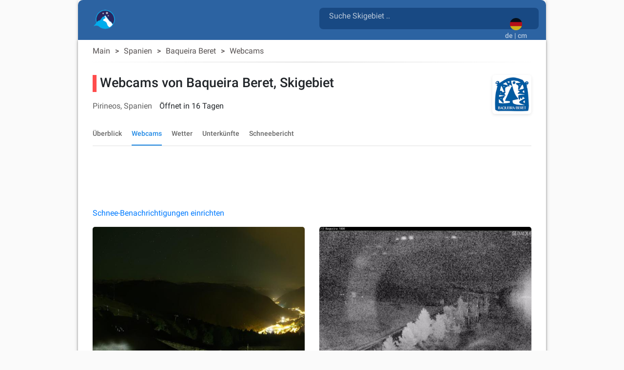

--- FILE ---
content_type: text/html; charset=utf-8
request_url: https://snow2day.com/de/spanien/baqueira-beret/webcams
body_size: 37708
content:
<!DOCTYPE html><html lang="de"><head>
  
  <link rel="preconnect dns-prefetch" href="https://www.googletagmanager.com">
  <link rel="preconnect dns-prefetch" href="https://www.google-analytics.com">
  <link rel="preconnect dns-prefetch" href="https://adservice.google.com/">
  <link rel="preconnect dns-prefetch" href="https://googleads.g.doubleclick.net/">
  <link rel="preconnect dns-prefetch" href="https://www.googletagservices.com/">
  <link rel="preconnect dns-prefetch" href="https://tpc.googlesyndication.com/">
  <link rel="preconnect dns-prefetch" href="https://adservice.google.com/" crossorigin="anonymous">
  <link rel="preconnect dns-prefetch" href="https://googleads.g.doubleclick.net/" crossorigin="anonymous">
  <link rel="preconnect dns-prefetch" href="https://www.googletagservices.com/" crossorigin="anonymous">
  <link rel="preconnect dns-prefetch" href="https://tpc.googlesyndication.com/" crossorigin="anonymous">

  <!-- AdSense Script -->
  <script async="" src="https://pagead2.googlesyndication.com/pagead/js/adsbygoogle.js?client=ca-pub-9267048152590397" crossorigin="anonymous"></script>
    
  <!-- Google Tag Manager / gtag.js Script -->
  <script async="" src="https://www.googletagmanager.com/gtag/js?id=G-XY3NSBZSHJ&amp;id=AW-1066813025"></script>
  <script>
    // Initialize dataLayer and gtag function
    window.dataLayer = window.dataLayer || [];
    function gtag(){dataLayer.push(arguments);}
    
    // Set default consent state
    gtag('consent', 'default', {
      'ad_storage': 'denied',
      'analytics_storage': 'granted',
      'ad_user_data': 'denied',
      'ad_personalization': 'denied',
    });

    // Initialize gtag and send a page view event
    gtag('js', new Date());
    gtag('config', 'G-XY3NSBZSHJ', { 'send_page_view': true });
    gtag('config', 'AW-1066813025');
    
    // Optional: Override dataLayer.push to fire a page_view event when consent is updated
    (function() {
      var originalPush = dataLayer.push;
      dataLayer.push = function() {
        for (var i = 0; i < arguments.length; i++) {
          var arg = arguments[i];
          if (arg && arg.event === 'consent' && arg.analytics_storage === 'granted') {
            gtag('event', 'page_view');
          }
        }
        return originalPush.apply(dataLayer, arguments);
      };
    })();
  </script>

  <meta charset="utf-8">
  <title>▷ Webcams in Baqueira Beret - Live HD Cams</title>
  <base href="/">
  <meta name="viewport" content="width=device-width, initial-scale=1">
  <link rel="icon" type="image/x-icon" href="favicon.ico">
  
  <link rel="apple-touch-icon" sizes="192x192" href="assets/icons/icon-192x192.png">
  <link rel="icon" type="image/png" sizes="144x144" href="assets/icons/icon-144x144.png">
  <link rel="icon" type="image/png" sizes="96x96" href="assets/icons/icon-96x96.png">
  <link rel="icon" type="image/png" sizes="48x48" href="assets/icons/icon-48x48.png">
  <link rel="icon" type="image/png" sizes="32x32" href="assets/icons/icon-32x32.png">
  <link rel="icon" type="image/png" sizes="16x16" href="assets/icons/icon-16x16.png">
  <link rel="mask-icon" href="assets/icons/safari-pinned-tab.svg" color="#5bbad5">

  <link rel="preload" as="image" href="assets/icons/mosaic_2.png">
  <link rel="preload" as="image" href="assets/icons/transparent.png">
  <link rel="preload" as="font" href="assets/css/fonts/KFOlCnqEu92Fr1MmSU5fBBc4AMP6lQ.woff2" type="font/woff2" crossorigin="anonymous">
  <link rel="preload" as="font" href="assets/css/fonts/KFOmCnqEu92Fr1Mu4mxKKTU1Kg.woff2" type="font/woff2" crossorigin="anonymous">
  <link rel="preload" as="font" href="assets/css/fonts/KFOlCnqEu92Fr1MmEU9fBBc4AMP6lQ.woff2" type="font/woff2" crossorigin="anonymous">

  <meta name="msapplication-TileColor" content="#1976d2">
  <meta name="theme-color" content="#1976d2">
  <meta property="fb:app_id" content="156018745253331">
  <meta name="google-play-app" content="app-id=com.inmobation.Snow2day">
  <meta name="apple-itunes-app" content="app-id=579923142">

<link rel="stylesheet" href="styles.715f5887993a03c9cae0.css"><style ng-transition="snow2dayApp">body[_ngcontent-sc247]{font-family:Roboto,Arial,sans-serif;margin:0}.app[_ngcontent-sc247]{background-color:var(--app-background-color)}.content-container[_ngcontent-sc247]{min-height:700px} .container-ad:has(>div>.adsbygoogle[data-ad-status=unfilled]){display:none!important} .adsbygoogle[data-ad-status=unfilled]{display:none!important}</style><style ng-transition="snow2dayApp">.container-footer[_ngcontent-sc243]{padding-top:30px;padding-bottom:30px;background:var(--header-color-dark)}img[_ngcontent-sc243]{border:0}a[_ngcontent-sc243], div[_ngcontent-sc243]{color:var(--footer-text-color)}.lang-img[_ngcontent-sc243]{margin:10px}.country-non-active[_ngcontent-sc243]{opacity:.4}.footer-subtitle-first[_ngcontent-sc243]{opacity:.6}.footer-subtitle[_ngcontent-sc243]{opacity:.6;margin-top:10px}.downloads[_ngcontent-sc243]{margin-top:30px}.downloads[_ngcontent-sc243]   .col-6[_ngcontent-sc243]{padding:0}.lang-container[_ngcontent-sc243]{display:inline-block}.social-networks[_ngcontent-sc243]{padding:0;margin-top:10px}.social-networks[_ngcontent-sc243]   img[_ngcontent-sc243]{width:28px;border-radius:8px}@media (max-width:600px){.footer-subtitle-first[_ngcontent-sc243]{margin-top:15px}}.icon-base[_ngcontent-sc243], .icon-facebook[_ngcontent-sc243], .icon-instagram[_ngcontent-sc243], .icon-twitter[_ngcontent-sc243]{background-repeat:no-repeat;background-size:cover!important}.icon-facebook[_ngcontent-sc243]{height:28px;width:28px;background-position:-177px 0}.icon-twitter[_ngcontent-sc243]{height:28px;width:28px;background-position:-234px 0}.icon-instagram[_ngcontent-sc243]{height:28px;width:28px;background-position:-205px 0}@media only screen and (min-width:960px){.container-footer[_ngcontent-sc243]{border-bottom-right-radius:10px;border-bottom-left-radius:10px}}</style><style ng-transition="snow2dayApp">.header-content[_ngcontent-sc246]{margin-top:15px;margin-left:15px}.header-content[_ngcontent-sc246]   h1[_ngcontent-sc246]{display:inline-block;white-space:break-spaces}.header-content[_ngcontent-sc246]   span[_ngcontent-sc246]{white-space:break-spaces;padding-top:10px;color:hsla(0,0%,100%,.7)!important}.header-content[_ngcontent-sc246]   a[_ngcontent-sc246]{float:left}.form-search[_ngcontent-sc246]{color:gray;width:100%}.header-description[_ngcontent-sc246]{color:gray;display:inline-block;font-size:.9em;width:81%;line-height:25px}.container-top[_ngcontent-sc246]{background:var(--header-color-dark)}@media (max-width:576px){.container-top[_ngcontent-sc246]{padding-top:0!important;padding-bottom:0!important}.header-content[_ngcontent-sc246]{margin-left:0;margin-top:25px}}.container-languages[_ngcontent-sc246]{height:50px;width:50px;background-color:red}.current-language[_ngcontent-sc246]{margin:auto;padding:12px 0 0}.current-language[_ngcontent-sc246]   button[_ngcontent-sc246]:focus{outline:none!important}.current-language[_ngcontent-sc246]   .btn-search[_ngcontent-sc246]{position:absolute;right:65px;top:10px}.current-language[_ngcontent-sc246]   .btn-search[_ngcontent-sc246]   .material-icons[_ngcontent-sc246]{font-size:30px;color:hsla(0,0%,100%,.7)!important}.logo-container[_ngcontent-sc246]{width:50px;height:auto;display:inline;margin-bottom:10px;margin-right:10px}.logo-container[_ngcontent-sc246]   .logo-circle[_ngcontent-sc246]{width:50px;height:50px;background-color:transparent;border-radius:50%;display:flex;align-items:center;justify-content:center;flex:0 0 auto;margin-right:8px;padding-right:4px}#adsense-top_header[_ngcontent-sc246]{padding-top:6px}.logo_header[_ngcontent-sc246], .logo_header_mobile[_ngcontent-sc246]{width:50px;height:50px}.container-logo[_ngcontent-sc246]{min-height:82px}.logo_header_mobile[_ngcontent-sc246]{margin-left:35px;margin-top:-24px;display:inline-flex}@media only screen and (min-width:960px){.container-top[_ngcontent-sc246]{border-top-right-radius:10px;border-top-left-radius:10px}}@media (max-width:992px){.language-desktop[_ngcontent-sc246]{display:none}.current-language[_ngcontent-sc246]{padding-top:5px}.container-logo[_ngcontent-sc246]{min-height:62px}}@media (max-width:576px){.header-description[_ngcontent-sc246], h1[_ngcontent-sc246]{font-size:.6em}mat-form-field[_ngcontent-sc246]{width:100%}}mat-toolbar[_ngcontent-sc246], mat-toolbar-row[_ngcontent-sc246]{height:unset!important}.mat-toolbar-row2[_ngcontent-sc246]{height:34px}.country-selected[_ngcontent-sc246]{background-color:#b0daf4}.icon-base[_ngcontent-sc246], .icon-logo[_ngcontent-sc246], .icon-logo-mobile[_ngcontent-sc246]{background-repeat:no-repeat;background-size:cover!important}.icon-logo[_ngcontent-sc246]{height:40px;width:45px;background-position:-645px 0}.icon-logo-mobile[_ngcontent-sc246]{height:30px;width:38px;background-position:-487px 0}.menu-icon[_ngcontent-sc246]{width:24px;height:20px;display:flex;flex-direction:column;justify-content:space-between;cursor:pointer}.menu-icon[_ngcontent-sc246]   div[_ngcontent-sc246]{height:3px;background:#333;width:100%}.side-menu[_ngcontent-sc246]{position:fixed;top:0;left:-250px;width:250px;height:100%;background:#eee;transition:left .3s;overflow-y:auto}.side-menu.open[_ngcontent-sc246]{left:0}.side-menu[_ngcontent-sc246]   ul[_ngcontent-sc246]{list-style-type:none;padding:0}.side-menu[_ngcontent-sc246]   li[_ngcontent-sc246]{padding:15px;border-bottom:1px solid #ccc;cursor:pointer}.side-menu[_ngcontent-sc246]   li[_ngcontent-sc246]:hover{background:#ddd}.app-toolbar[_ngcontent-sc246]{background-color:transparent;padding:0 16px;display:flex;justify-content:center;box-shadow:none}.search-wrapper[_ngcontent-sc246]{flex:1;max-width:600px;display:flex;justify-content:right;margin-top:16px}.search-box[_ngcontent-sc246]{width:100%;background:rgba(14,61,115,.65);border-radius:8px}.search-box.mat-form-field-appearance-fill[_ngcontent-sc246]   .mat-form-field-outline[_ngcontent-sc246]{display:none}.search-suffix[_ngcontent-sc246]{display:flex;align-items:center}.mat-toolbar-row1[_ngcontent-sc246]{margin:0;padding:0}.suffix-item[_ngcontent-sc246]{display:block;padding-top:9px;align-items:center;margin-left:8px}.suffix-item[_ngcontent-sc246]   button[_ngcontent-sc246]{background:transparent!important;color:#fff!important}.search-loading[_ngcontent-sc246]{margin-left:8px}[_nghost-sc246]     .search-box .mat-form-field-ripple, [_nghost-sc246]     .search-box .mat-form-field-underline{display:none!important}[_nghost-sc246]     .search-box.dense .mat-form-field-wrapper{padding-bottom:0!important}[_nghost-sc246]     .search-box.dense .mat-form-field-flex{height:40px!important;background-color:#1976d2!important}[_nghost-sc246]     .search-box.dense .mat-form-field-infix{padding:0 12px!important}[_nghost-sc246]     .search-box.dense .mat-input-element{height:40px!important;line-height:40px!important;padding:0!important;color:#fff!important}[_nghost-sc246]     .search-box.dense .search-loading, [_nghost-sc246]     .search-box.dense .search-suffix{height:40px!important;display:flex!important;align-items:center!important}[_nghost-sc246]     .search-box.dense .mat-form-field-underline .mat-form-field-ripple{height:1px!important}  mat-form-field.search-box-dense{height:44px}[_nghost-sc246]     .search-box-dense .mat-form-field-wrapper{padding:0!important}[_nghost-sc246]     .search-box-dense .mat-form-field-flex{min-height:32px!important;padding:0 8px!important}[_nghost-sc246]     .search-box-dense .mat-form-field-infix{margin:0!important;padding:0!important;border-top:0 solid}[_nghost-sc246]     .search-box-dense .mat-form-field-underline{margin-top:0!important}[_nghost-sc246]     .search-box-dense .mat-form-field-ripple{height:1px!important}[_nghost-sc246]     .search-box-dense .mat-input-element{height:32px!important;line-height:32px!important;padding:0!important;color:#fff!important;margin-bottom:10px;margin-left:12px}[_nghost-sc246]     .search-box-dense .mat-form-field-suffix, [_nghost-sc246]     .search-box-dense .search-loading, [_nghost-sc246]     .search-box-dense .search-suffix{height:32px!important;display:flex!important;align-items:center!important}[_nghost-sc246]     .search-box input::placeholder{color:hsla(0,0%,100%,.7)!important;font-size:16px}[_nghost-sc246]     .search-box input::-webkit-input-placeholder{color:hsla(0,0%,100%,.7)!important;font-size:16px}[_nghost-sc246]     .search-box input::-moz-placeholder{color:hsla(0,0%,100%,.7)!important;font-size:16px}[_nghost-sc246]     .search-box input:-ms-input-placeholder{color:hsla(0,0%,100%,.7)!important;font-size:16px}[_nghost-sc246]     .search-box input:-moz-placeholder{color:hsla(0,0%,100%,.7)!important;font-size:16px}[_nghost-sc246]     .search-box .mat-form-field-label{position:relative;top:-10px;color:hsla(0,0%,100%,.7)!important}.toolbar-top[_ngcontent-sc246]{background-color:#f5f5f5}</style><style ng-transition="snow2dayApp">.cdk-high-contrast-active .mat-toolbar{outline:solid 1px}.mat-toolbar-row,.mat-toolbar-single-row{display:flex;box-sizing:border-box;padding:0 16px;width:100%;flex-direction:row;align-items:center;white-space:nowrap}.mat-toolbar-multiple-rows{display:flex;box-sizing:border-box;flex-direction:column;width:100%}
</style><style ng-transition="snow2dayApp">.mat-form-field{display:inline-block;position:relative;text-align:left}[dir=rtl] .mat-form-field{text-align:right}.mat-form-field-wrapper{position:relative}.mat-form-field-flex{display:inline-flex;align-items:baseline;box-sizing:border-box;width:100%}.mat-form-field-prefix,.mat-form-field-suffix{white-space:nowrap;flex:none;position:relative}.mat-form-field-infix{display:block;position:relative;flex:auto;min-width:0;width:180px}.cdk-high-contrast-active .mat-form-field-infix{border-image:linear-gradient(transparent, transparent)}.mat-form-field-label-wrapper{position:absolute;left:0;box-sizing:content-box;width:100%;height:100%;overflow:hidden;pointer-events:none}[dir=rtl] .mat-form-field-label-wrapper{left:auto;right:0}.mat-form-field-label{position:absolute;left:0;font:inherit;pointer-events:none;width:100%;white-space:nowrap;text-overflow:ellipsis;overflow:hidden;transform-origin:0 0;transition:transform 400ms cubic-bezier(0.25, 0.8, 0.25, 1),color 400ms cubic-bezier(0.25, 0.8, 0.25, 1),width 400ms cubic-bezier(0.25, 0.8, 0.25, 1);display:none}[dir=rtl] .mat-form-field-label{transform-origin:100% 0;left:auto;right:0}.mat-form-field-empty.mat-form-field-label,.mat-form-field-can-float.mat-form-field-should-float .mat-form-field-label{display:block}.mat-form-field-autofill-control:-webkit-autofill+.mat-form-field-label-wrapper .mat-form-field-label{display:none}.mat-form-field-can-float .mat-form-field-autofill-control:-webkit-autofill+.mat-form-field-label-wrapper .mat-form-field-label{display:block;transition:none}.mat-input-server:focus+.mat-form-field-label-wrapper .mat-form-field-label,.mat-input-server[placeholder]:not(:placeholder-shown)+.mat-form-field-label-wrapper .mat-form-field-label{display:none}.mat-form-field-can-float .mat-input-server:focus+.mat-form-field-label-wrapper .mat-form-field-label,.mat-form-field-can-float .mat-input-server[placeholder]:not(:placeholder-shown)+.mat-form-field-label-wrapper .mat-form-field-label{display:block}.mat-form-field-label:not(.mat-form-field-empty){transition:none}.mat-form-field-underline{position:absolute;width:100%;pointer-events:none;transform:scale3d(1, 1.0001, 1)}.mat-form-field-ripple{position:absolute;left:0;width:100%;transform-origin:50%;transform:scaleX(0.5);opacity:0;transition:background-color 300ms cubic-bezier(0.55, 0, 0.55, 0.2)}.mat-form-field.mat-focused .mat-form-field-ripple,.mat-form-field.mat-form-field-invalid .mat-form-field-ripple{opacity:1;transform:none;transition:transform 300ms cubic-bezier(0.25, 0.8, 0.25, 1),opacity 100ms cubic-bezier(0.25, 0.8, 0.25, 1),background-color 300ms cubic-bezier(0.25, 0.8, 0.25, 1)}.mat-form-field-subscript-wrapper{position:absolute;box-sizing:border-box;width:100%;overflow:hidden}.mat-form-field-subscript-wrapper .mat-icon,.mat-form-field-label-wrapper .mat-icon{width:1em;height:1em;font-size:inherit;vertical-align:baseline}.mat-form-field-hint-wrapper{display:flex}.mat-form-field-hint-spacer{flex:1 0 1em}.mat-error{display:block}.mat-form-field-control-wrapper{position:relative}.mat-form-field-hint-end{order:1}.mat-form-field._mat-animation-noopable .mat-form-field-label,.mat-form-field._mat-animation-noopable .mat-form-field-ripple{transition:none}
</style><style ng-transition="snow2dayApp">.mat-form-field-appearance-fill .mat-form-field-flex{border-radius:4px 4px 0 0;padding:.75em .75em 0 .75em}.cdk-high-contrast-active .mat-form-field-appearance-fill .mat-form-field-flex{outline:solid 1px}.mat-form-field-appearance-fill .mat-form-field-underline::before{content:"";display:block;position:absolute;bottom:0;height:1px;width:100%}.mat-form-field-appearance-fill .mat-form-field-ripple{bottom:0;height:2px}.cdk-high-contrast-active .mat-form-field-appearance-fill .mat-form-field-ripple{height:0;border-top:solid 2px}.mat-form-field-appearance-fill:not(.mat-form-field-disabled) .mat-form-field-flex:hover~.mat-form-field-underline .mat-form-field-ripple{opacity:1;transform:none;transition:opacity 600ms cubic-bezier(0.25, 0.8, 0.25, 1)}.mat-form-field-appearance-fill._mat-animation-noopable:not(.mat-form-field-disabled) .mat-form-field-flex:hover~.mat-form-field-underline .mat-form-field-ripple{transition:none}.mat-form-field-appearance-fill .mat-form-field-subscript-wrapper{padding:0 1em}
</style><style ng-transition="snow2dayApp">.mat-input-element{font:inherit;background:transparent;color:currentColor;border:none;outline:none;padding:0;margin:0;width:100%;max-width:100%;vertical-align:bottom;text-align:inherit;box-sizing:content-box}.mat-input-element:-moz-ui-invalid{box-shadow:none}.mat-input-element::-ms-clear,.mat-input-element::-ms-reveal{display:none}.mat-input-element,.mat-input-element::-webkit-search-cancel-button,.mat-input-element::-webkit-search-decoration,.mat-input-element::-webkit-search-results-button,.mat-input-element::-webkit-search-results-decoration{-webkit-appearance:none}.mat-input-element::-webkit-contacts-auto-fill-button,.mat-input-element::-webkit-caps-lock-indicator,.mat-input-element::-webkit-credentials-auto-fill-button{visibility:hidden}.mat-input-element[type=date],.mat-input-element[type=datetime],.mat-input-element[type=datetime-local],.mat-input-element[type=month],.mat-input-element[type=week],.mat-input-element[type=time]{line-height:1}.mat-input-element[type=date]::after,.mat-input-element[type=datetime]::after,.mat-input-element[type=datetime-local]::after,.mat-input-element[type=month]::after,.mat-input-element[type=week]::after,.mat-input-element[type=time]::after{content:" ";white-space:pre;width:1px}.mat-input-element::-webkit-inner-spin-button,.mat-input-element::-webkit-calendar-picker-indicator,.mat-input-element::-webkit-clear-button{font-size:.75em}.mat-input-element::placeholder{-webkit-user-select:none;-moz-user-select:none;-ms-user-select:none;user-select:none;transition:color 400ms 133.3333333333ms cubic-bezier(0.25, 0.8, 0.25, 1)}.mat-input-element::placeholder:-ms-input-placeholder{-ms-user-select:text}.mat-input-element::-moz-placeholder{-webkit-user-select:none;-moz-user-select:none;-ms-user-select:none;user-select:none;transition:color 400ms 133.3333333333ms cubic-bezier(0.25, 0.8, 0.25, 1)}.mat-input-element::-moz-placeholder:-ms-input-placeholder{-ms-user-select:text}.mat-input-element::-webkit-input-placeholder{-webkit-user-select:none;-moz-user-select:none;-ms-user-select:none;user-select:none;transition:color 400ms 133.3333333333ms cubic-bezier(0.25, 0.8, 0.25, 1)}.mat-input-element::-webkit-input-placeholder:-ms-input-placeholder{-ms-user-select:text}.mat-input-element:-ms-input-placeholder{-webkit-user-select:none;-moz-user-select:none;-ms-user-select:none;user-select:none;transition:color 400ms 133.3333333333ms cubic-bezier(0.25, 0.8, 0.25, 1)}.mat-input-element:-ms-input-placeholder:-ms-input-placeholder{-ms-user-select:text}.mat-form-field-hide-placeholder .mat-input-element::placeholder{color:transparent !important;-webkit-text-fill-color:transparent;transition:none}.mat-form-field-hide-placeholder .mat-input-element::-moz-placeholder{color:transparent !important;-webkit-text-fill-color:transparent;transition:none}.mat-form-field-hide-placeholder .mat-input-element::-webkit-input-placeholder{color:transparent !important;-webkit-text-fill-color:transparent;transition:none}.mat-form-field-hide-placeholder .mat-input-element:-ms-input-placeholder{color:transparent !important;-webkit-text-fill-color:transparent;transition:none}textarea.mat-input-element{resize:vertical;overflow:auto}textarea.mat-input-element.cdk-textarea-autosize{resize:none}textarea.mat-input-element{padding:2px 0;margin:-2px 0}select.mat-input-element{-moz-appearance:none;-webkit-appearance:none;position:relative;background-color:transparent;display:inline-flex;box-sizing:border-box;padding-top:1em;top:-1em;margin-bottom:-1em}select.mat-input-element::-ms-expand{display:none}select.mat-input-element::-moz-focus-inner{border:0}select.mat-input-element:not(:disabled){cursor:pointer}select.mat-input-element::-ms-value{color:inherit;background:none}.mat-focused .cdk-high-contrast-active select.mat-input-element::-ms-value{color:inherit}.mat-form-field-type-mat-native-select .mat-form-field-infix::after{content:"";width:0;height:0;border-left:5px solid transparent;border-right:5px solid transparent;border-top:5px solid;position:absolute;top:50%;right:0;margin-top:-2.5px;pointer-events:none}[dir=rtl] .mat-form-field-type-mat-native-select .mat-form-field-infix::after{right:auto;left:0}.mat-form-field-type-mat-native-select .mat-input-element{padding-right:15px}[dir=rtl] .mat-form-field-type-mat-native-select .mat-input-element{padding-right:0;padding-left:15px}.mat-form-field-type-mat-native-select .mat-form-field-label-wrapper{max-width:calc(100% - 10px)}.mat-form-field-type-mat-native-select.mat-form-field-appearance-outline .mat-form-field-infix::after{margin-top:-5px}.mat-form-field-type-mat-native-select.mat-form-field-appearance-fill .mat-form-field-infix::after{margin-top:-10px}
</style><style ng-transition="snow2dayApp">.mat-form-field-appearance-legacy .mat-form-field-label{transform:perspective(100px);-ms-transform:none}.mat-form-field-appearance-legacy .mat-form-field-prefix .mat-icon,.mat-form-field-appearance-legacy .mat-form-field-suffix .mat-icon{width:1em}.mat-form-field-appearance-legacy .mat-form-field-prefix .mat-icon-button,.mat-form-field-appearance-legacy .mat-form-field-suffix .mat-icon-button{font:inherit;vertical-align:baseline}.mat-form-field-appearance-legacy .mat-form-field-prefix .mat-icon-button .mat-icon,.mat-form-field-appearance-legacy .mat-form-field-suffix .mat-icon-button .mat-icon{font-size:inherit}.mat-form-field-appearance-legacy .mat-form-field-underline{height:1px}.cdk-high-contrast-active .mat-form-field-appearance-legacy .mat-form-field-underline{height:0;border-top:solid 1px}.mat-form-field-appearance-legacy .mat-form-field-ripple{top:0;height:2px;overflow:hidden}.cdk-high-contrast-active .mat-form-field-appearance-legacy .mat-form-field-ripple{height:0;border-top:solid 2px}.mat-form-field-appearance-legacy.mat-form-field-disabled .mat-form-field-underline{background-position:0;background-color:transparent}.cdk-high-contrast-active .mat-form-field-appearance-legacy.mat-form-field-disabled .mat-form-field-underline{border-top-style:dotted;border-top-width:2px}.mat-form-field-appearance-legacy.mat-form-field-invalid:not(.mat-focused) .mat-form-field-ripple{height:1px}
</style><style ng-transition="snow2dayApp">.mat-form-field-appearance-outline .mat-form-field-wrapper{margin:.25em 0}.mat-form-field-appearance-outline .mat-form-field-flex{padding:0 .75em 0 .75em;margin-top:-0.25em;position:relative}.mat-form-field-appearance-outline .mat-form-field-prefix,.mat-form-field-appearance-outline .mat-form-field-suffix{top:.25em}.mat-form-field-appearance-outline .mat-form-field-outline{display:flex;position:absolute;top:.25em;left:0;right:0;bottom:0;pointer-events:none}.mat-form-field-appearance-outline .mat-form-field-outline-start,.mat-form-field-appearance-outline .mat-form-field-outline-end{border:1px solid currentColor;min-width:5px}.mat-form-field-appearance-outline .mat-form-field-outline-start{border-radius:5px 0 0 5px;border-right-style:none}[dir=rtl] .mat-form-field-appearance-outline .mat-form-field-outline-start{border-right-style:solid;border-left-style:none;border-radius:0 5px 5px 0}.mat-form-field-appearance-outline .mat-form-field-outline-end{border-radius:0 5px 5px 0;border-left-style:none;flex-grow:1}[dir=rtl] .mat-form-field-appearance-outline .mat-form-field-outline-end{border-left-style:solid;border-right-style:none;border-radius:5px 0 0 5px}.mat-form-field-appearance-outline .mat-form-field-outline-gap{border-radius:.000001px;border:1px solid currentColor;border-left-style:none;border-right-style:none}.mat-form-field-appearance-outline.mat-form-field-can-float.mat-form-field-should-float .mat-form-field-outline-gap{border-top-color:transparent}.mat-form-field-appearance-outline .mat-form-field-outline-thick{opacity:0}.mat-form-field-appearance-outline .mat-form-field-outline-thick .mat-form-field-outline-start,.mat-form-field-appearance-outline .mat-form-field-outline-thick .mat-form-field-outline-end,.mat-form-field-appearance-outline .mat-form-field-outline-thick .mat-form-field-outline-gap{border-width:2px}.mat-form-field-appearance-outline.mat-focused .mat-form-field-outline,.mat-form-field-appearance-outline.mat-form-field-invalid .mat-form-field-outline{opacity:0;transition:opacity 100ms cubic-bezier(0.25, 0.8, 0.25, 1)}.mat-form-field-appearance-outline.mat-focused .mat-form-field-outline-thick,.mat-form-field-appearance-outline.mat-form-field-invalid .mat-form-field-outline-thick{opacity:1}.mat-form-field-appearance-outline:not(.mat-form-field-disabled) .mat-form-field-flex:hover .mat-form-field-outline{opacity:0;transition:opacity 600ms cubic-bezier(0.25, 0.8, 0.25, 1)}.mat-form-field-appearance-outline:not(.mat-form-field-disabled) .mat-form-field-flex:hover .mat-form-field-outline-thick{opacity:1}.mat-form-field-appearance-outline .mat-form-field-subscript-wrapper{padding:0 1em}.mat-form-field-appearance-outline._mat-animation-noopable:not(.mat-form-field-disabled) .mat-form-field-flex:hover~.mat-form-field-outline,.mat-form-field-appearance-outline._mat-animation-noopable .mat-form-field-outline,.mat-form-field-appearance-outline._mat-animation-noopable .mat-form-field-outline-start,.mat-form-field-appearance-outline._mat-animation-noopable .mat-form-field-outline-end,.mat-form-field-appearance-outline._mat-animation-noopable .mat-form-field-outline-gap{transition:none}
</style><style ng-transition="snow2dayApp">.mat-form-field-appearance-standard .mat-form-field-flex{padding-top:.75em}.mat-form-field-appearance-standard .mat-form-field-underline{height:1px}.cdk-high-contrast-active .mat-form-field-appearance-standard .mat-form-field-underline{height:0;border-top:solid 1px}.mat-form-field-appearance-standard .mat-form-field-ripple{bottom:0;height:2px}.cdk-high-contrast-active .mat-form-field-appearance-standard .mat-form-field-ripple{height:0;border-top:solid 2px}.mat-form-field-appearance-standard.mat-form-field-disabled .mat-form-field-underline{background-position:0;background-color:transparent}.cdk-high-contrast-active .mat-form-field-appearance-standard.mat-form-field-disabled .mat-form-field-underline{border-top-style:dotted;border-top-width:2px}.mat-form-field-appearance-standard:not(.mat-form-field-disabled) .mat-form-field-flex:hover~.mat-form-field-underline .mat-form-field-ripple{opacity:1;transform:none;transition:opacity 600ms cubic-bezier(0.25, 0.8, 0.25, 1)}.mat-form-field-appearance-standard._mat-animation-noopable:not(.mat-form-field-disabled) .mat-form-field-flex:hover~.mat-form-field-underline .mat-form-field-ripple{transition:none}
</style><style ng-transition="snow2dayApp">.mat-autocomplete-panel{min-width:112px;max-width:280px;overflow:auto;-webkit-overflow-scrolling:touch;visibility:hidden;max-width:none;max-height:256px;position:relative;width:100%;border-bottom-left-radius:4px;border-bottom-right-radius:4px}.mat-autocomplete-panel.mat-autocomplete-visible{visibility:visible}.mat-autocomplete-panel.mat-autocomplete-hidden{visibility:hidden}.mat-autocomplete-panel-above .mat-autocomplete-panel{border-radius:0;border-top-left-radius:4px;border-top-right-radius:4px}.mat-autocomplete-panel .mat-divider-horizontal{margin-top:-1px}.cdk-high-contrast-active .mat-autocomplete-panel{outline:solid 1px}mat-autocomplete{display:none}
</style><style ng-transition="snow2dayApp">button[_ngcontent-sc245]{opacity:.8}button[_ngcontent-sc245]:focus{outline:none!important;box-shadow:none}img[_ngcontent-sc245]{border:0}</style><style ng-transition="snow2dayApp">.mat-button .mat-button-focus-overlay,.mat-icon-button .mat-button-focus-overlay{opacity:0}.mat-button:hover:not(.mat-button-disabled) .mat-button-focus-overlay,.mat-stroked-button:hover:not(.mat-button-disabled) .mat-button-focus-overlay{opacity:.04}@media(hover: none){.mat-button:hover:not(.mat-button-disabled) .mat-button-focus-overlay,.mat-stroked-button:hover:not(.mat-button-disabled) .mat-button-focus-overlay{opacity:0}}.mat-button,.mat-icon-button,.mat-stroked-button,.mat-flat-button{box-sizing:border-box;position:relative;-webkit-user-select:none;-moz-user-select:none;-ms-user-select:none;user-select:none;cursor:pointer;outline:none;border:none;-webkit-tap-highlight-color:transparent;display:inline-block;white-space:nowrap;text-decoration:none;vertical-align:baseline;text-align:center;margin:0;min-width:64px;line-height:36px;padding:0 16px;border-radius:4px;overflow:visible}.mat-button::-moz-focus-inner,.mat-icon-button::-moz-focus-inner,.mat-stroked-button::-moz-focus-inner,.mat-flat-button::-moz-focus-inner{border:0}.mat-button.mat-button-disabled,.mat-icon-button.mat-button-disabled,.mat-stroked-button.mat-button-disabled,.mat-flat-button.mat-button-disabled{cursor:default}.mat-button.cdk-keyboard-focused .mat-button-focus-overlay,.mat-button.cdk-program-focused .mat-button-focus-overlay,.mat-icon-button.cdk-keyboard-focused .mat-button-focus-overlay,.mat-icon-button.cdk-program-focused .mat-button-focus-overlay,.mat-stroked-button.cdk-keyboard-focused .mat-button-focus-overlay,.mat-stroked-button.cdk-program-focused .mat-button-focus-overlay,.mat-flat-button.cdk-keyboard-focused .mat-button-focus-overlay,.mat-flat-button.cdk-program-focused .mat-button-focus-overlay{opacity:.12}.mat-button::-moz-focus-inner,.mat-icon-button::-moz-focus-inner,.mat-stroked-button::-moz-focus-inner,.mat-flat-button::-moz-focus-inner{border:0}.mat-raised-button{box-sizing:border-box;position:relative;-webkit-user-select:none;-moz-user-select:none;-ms-user-select:none;user-select:none;cursor:pointer;outline:none;border:none;-webkit-tap-highlight-color:transparent;display:inline-block;white-space:nowrap;text-decoration:none;vertical-align:baseline;text-align:center;margin:0;min-width:64px;line-height:36px;padding:0 16px;border-radius:4px;overflow:visible;transform:translate3d(0, 0, 0);transition:background 400ms cubic-bezier(0.25, 0.8, 0.25, 1),box-shadow 280ms cubic-bezier(0.4, 0, 0.2, 1)}.mat-raised-button::-moz-focus-inner{border:0}.mat-raised-button.mat-button-disabled{cursor:default}.mat-raised-button.cdk-keyboard-focused .mat-button-focus-overlay,.mat-raised-button.cdk-program-focused .mat-button-focus-overlay{opacity:.12}.mat-raised-button::-moz-focus-inner{border:0}._mat-animation-noopable.mat-raised-button{transition:none;animation:none}.mat-stroked-button{border:1px solid currentColor;padding:0 15px;line-height:34px}.mat-stroked-button .mat-button-ripple.mat-ripple,.mat-stroked-button .mat-button-focus-overlay{top:-1px;left:-1px;right:-1px;bottom:-1px}.mat-fab{box-sizing:border-box;position:relative;-webkit-user-select:none;-moz-user-select:none;-ms-user-select:none;user-select:none;cursor:pointer;outline:none;border:none;-webkit-tap-highlight-color:transparent;display:inline-block;white-space:nowrap;text-decoration:none;vertical-align:baseline;text-align:center;margin:0;min-width:64px;line-height:36px;padding:0 16px;border-radius:4px;overflow:visible;transform:translate3d(0, 0, 0);transition:background 400ms cubic-bezier(0.25, 0.8, 0.25, 1),box-shadow 280ms cubic-bezier(0.4, 0, 0.2, 1);min-width:0;border-radius:50%;width:56px;height:56px;padding:0;flex-shrink:0}.mat-fab::-moz-focus-inner{border:0}.mat-fab.mat-button-disabled{cursor:default}.mat-fab.cdk-keyboard-focused .mat-button-focus-overlay,.mat-fab.cdk-program-focused .mat-button-focus-overlay{opacity:.12}.mat-fab::-moz-focus-inner{border:0}._mat-animation-noopable.mat-fab{transition:none;animation:none}.mat-fab .mat-button-wrapper{padding:16px 0;display:inline-block;line-height:24px}.mat-mini-fab{box-sizing:border-box;position:relative;-webkit-user-select:none;-moz-user-select:none;-ms-user-select:none;user-select:none;cursor:pointer;outline:none;border:none;-webkit-tap-highlight-color:transparent;display:inline-block;white-space:nowrap;text-decoration:none;vertical-align:baseline;text-align:center;margin:0;min-width:64px;line-height:36px;padding:0 16px;border-radius:4px;overflow:visible;transform:translate3d(0, 0, 0);transition:background 400ms cubic-bezier(0.25, 0.8, 0.25, 1),box-shadow 280ms cubic-bezier(0.4, 0, 0.2, 1);min-width:0;border-radius:50%;width:40px;height:40px;padding:0;flex-shrink:0}.mat-mini-fab::-moz-focus-inner{border:0}.mat-mini-fab.mat-button-disabled{cursor:default}.mat-mini-fab.cdk-keyboard-focused .mat-button-focus-overlay,.mat-mini-fab.cdk-program-focused .mat-button-focus-overlay{opacity:.12}.mat-mini-fab::-moz-focus-inner{border:0}._mat-animation-noopable.mat-mini-fab{transition:none;animation:none}.mat-mini-fab .mat-button-wrapper{padding:8px 0;display:inline-block;line-height:24px}.mat-icon-button{padding:0;min-width:0;width:40px;height:40px;flex-shrink:0;line-height:40px;border-radius:50%}.mat-icon-button i,.mat-icon-button .mat-icon{line-height:24px}.mat-button-ripple.mat-ripple,.mat-button-focus-overlay{top:0;left:0;right:0;bottom:0;position:absolute;pointer-events:none;border-radius:inherit}.mat-button-ripple.mat-ripple:not(:empty){transform:translateZ(0)}.mat-button-focus-overlay{opacity:0;transition:opacity 200ms cubic-bezier(0.35, 0, 0.25, 1),background-color 200ms cubic-bezier(0.35, 0, 0.25, 1)}._mat-animation-noopable .mat-button-focus-overlay{transition:none}.mat-button-ripple-round{border-radius:50%;z-index:1}.mat-button .mat-button-wrapper>*,.mat-flat-button .mat-button-wrapper>*,.mat-stroked-button .mat-button-wrapper>*,.mat-raised-button .mat-button-wrapper>*,.mat-icon-button .mat-button-wrapper>*,.mat-fab .mat-button-wrapper>*,.mat-mini-fab .mat-button-wrapper>*{vertical-align:middle}.mat-form-field:not(.mat-form-field-appearance-legacy) .mat-form-field-prefix .mat-icon-button,.mat-form-field:not(.mat-form-field-appearance-legacy) .mat-form-field-suffix .mat-icon-button{display:inline-flex;justify-content:center;align-items:center;font-size:inherit;width:2.5em;height:2.5em}.cdk-high-contrast-active .mat-button,.cdk-high-contrast-active .mat-flat-button,.cdk-high-contrast-active .mat-raised-button,.cdk-high-contrast-active .mat-icon-button,.cdk-high-contrast-active .mat-fab,.cdk-high-contrast-active .mat-mini-fab{outline:solid 1px}.cdk-high-contrast-active .mat-button-base.cdk-keyboard-focused,.cdk-high-contrast-active .mat-button-base.cdk-program-focused{outline:solid 3px}
</style><style ng-transition="snow2dayApp">mat-menu{display:none}.mat-menu-panel{min-width:112px;max-width:280px;overflow:auto;-webkit-overflow-scrolling:touch;max-height:calc(100vh - 48px);border-radius:4px;outline:0;min-height:64px}.mat-menu-panel.ng-animating{pointer-events:none}.cdk-high-contrast-active .mat-menu-panel{outline:solid 1px}.mat-menu-content:not(:empty){padding-top:8px;padding-bottom:8px}.mat-menu-item{-webkit-user-select:none;-moz-user-select:none;-ms-user-select:none;user-select:none;cursor:pointer;outline:none;border:none;-webkit-tap-highlight-color:transparent;white-space:nowrap;overflow:hidden;text-overflow:ellipsis;display:block;line-height:48px;height:48px;padding:0 16px;text-align:left;text-decoration:none;max-width:100%;position:relative}.mat-menu-item::-moz-focus-inner{border:0}.mat-menu-item[disabled]{cursor:default}[dir=rtl] .mat-menu-item{text-align:right}.mat-menu-item .mat-icon{margin-right:16px;vertical-align:middle}.mat-menu-item .mat-icon svg{vertical-align:top}[dir=rtl] .mat-menu-item .mat-icon{margin-left:16px;margin-right:0}.mat-menu-item[disabled]{pointer-events:none}.cdk-high-contrast-active .mat-menu-item{margin-top:1px}.cdk-high-contrast-active .mat-menu-item.cdk-program-focused,.cdk-high-contrast-active .mat-menu-item.cdk-keyboard-focused,.cdk-high-contrast-active .mat-menu-item-highlighted{outline:dotted 1px}.mat-menu-item-submenu-trigger{padding-right:32px}.mat-menu-item-submenu-trigger::after{width:0;height:0;border-style:solid;border-width:5px 0 5px 5px;border-color:transparent transparent transparent currentColor;content:"";display:inline-block;position:absolute;top:50%;right:16px;transform:translateY(-50%)}[dir=rtl] .mat-menu-item-submenu-trigger{padding-right:16px;padding-left:32px}[dir=rtl] .mat-menu-item-submenu-trigger::after{right:auto;left:16px;transform:rotateY(180deg) translateY(-50%)}button.mat-menu-item{width:100%}.mat-menu-item .mat-menu-ripple{top:0;left:0;right:0;bottom:0;position:absolute;pointer-events:none}
</style><style ng-transition="snow2dayApp">.mat-divider{display:block;margin:0;border-top-width:1px;border-top-style:solid}.mat-divider.mat-divider-vertical{border-top:0;border-right-width:1px;border-right-style:solid}.mat-divider.mat-divider-inset{margin-left:80px}[dir=rtl] .mat-divider.mat-divider-inset{margin-left:auto;margin-right:80px}
</style><style ng-transition="snow2dayApp"></style><style ng-transition="snow2dayApp">.container-contents[_ngcontent-sc242]{padding-top:5px;background-color:#fff;padding-left:30px;padding-right:30px}resort-accommodations[_ngcontent-sc242], resort-overview[_ngcontent-sc242], resort-snowreport[_ngcontent-sc242], resort-weather[_ngcontent-sc242]{width:100%}.container-ad[_ngcontent-sc242]   .title[_ngcontent-sc242]{padding-top:0}.separator[_ngcontent-sc242]{position:relative;width:100%;height:1px;background:linear-gradient(90deg,transparent,rgba(0,0,0,.12),transparent);margin:1px 0}.separator[_ngcontent-sc242]:after, .separator[_ngcontent-sc242]:before{content:"";position:absolute;left:0;right:0;height:1px;background:inherit;opacity:.4}.separator[_ngcontent-sc242]:before{top:-1px}.separator[_ngcontent-sc242]:after{bottom:-1px}</style><style ng-transition="snow2dayApp">.mat-bread-crumb-list-item.mat-bread-crumb-title[_ngcontent-sc206]{display:inline;margin:0;line-height:inherit}.mat-bread-crumb[_ngcontent-sc206]{height:30px;background-color:#fff}.mat-bread-crumb-list[_ngcontent-sc206]{padding-bottom:10px}.mat-bread-crumb-list-item[_ngcontent-sc206]{font-size:16px;font-weight:400}.mat-bread-crumb-list-separator[_ngcontent-sc206]{margin:0 6px}.mat-bread-crumb-spacer[_ngcontent-sc206]{margin-left:-20px}h2[_ngcontent-sc206]{color:#555050;font-weight:400!important}@media (max-width:576px){.mat-bread-crumb-list-item[_ngcontent-sc206], h2[_ngcontent-sc206]{font-size:12px}.mat-toolbar-single-row[_ngcontent-sc206]{padding-left:5px}.mat-bread-crumb[_ngcontent-sc206]{overflow-x:auto;&::-webkit-scrollbar{height:0}}.mat-bread-crumb-list[_ngcontent-sc206]{display:flex;flex-wrap:nowrap;width:100%;-webkit-overflow-scrolling:touch}.mat-bread-crumb-list-item[_ngcontent-sc206], .mat-bread-crumb-list-separator[_ngcontent-sc206]{flex:0 0 auto;white-space:nowrap}}</style><style ng-transition="snow2dayApp">.container-top[_ngcontent-sc240]{display:flex;flex-wrap:wrap;width:100%;margin-bottom:15px}.title-name[_ngcontent-sc240]{font-weight:500}.container-title[_ngcontent-sc240]{padding-left:0;padding-right:0;position:relative;min-height:100px}.container-title[_ngcontent-sc240]   .container-subtitle[_ngcontent-sc240]{font-weight:400;color:#616161;margin-top:15px}.container-title[_ngcontent-sc240]   .opening-title[_ngcontent-sc240]{display:inline-flex;margin-left:15px;color:#212529}.container-title[_ngcontent-sc240]   div.title[_ngcontent-sc240]{margin-top:15px;position:relative}.container-title[_ngcontent-sc240]   div.title[_ngcontent-sc240]   h1[_ngcontent-sc240]{padding-bottom:5px;margin-left:15px;display:block;margin-top:25px}.container-title[_ngcontent-sc240]   .status-header[_ngcontent-sc240]{height:95%}.container-title[_ngcontent-sc240]   .resort-logo[_ngcontent-sc240]{float:right;max-height:80px;max-width:6rem;margin-left:1rem;padding:0;background-color:#fff;border-radius:6px;box-shadow:0 2px 6px rgba(0,0,0,.1);-o-object-fit:contain;object-fit:contain}@media (max-width:767.98px){.container-title[_ngcontent-sc240]   .resort-logo[_ngcontent-sc240]{height:50px;margin-left:0}}.dot[_ngcontent-sc240]{height:25px;width:8px;background-color:#bbb;display:inline-block;position:absolute;opacity:.7;float:left;margin-right:5px}.container-fifth-url[_ngcontent-sc240]{padding-left:5px;font-weight:500;font-size:14px;background-color:#b0daf4;line-height:39px;border-radius:3px}.container-fifth-url[_ngcontent-sc240]   span[_ngcontent-sc240]{margin-left:10px;position:relative}mat-toolbar-row[_ngcontent-sc240]{max-height:40px;width:unset;display:inline-flex;padding:0}mat-toolbar-row[_ngcontent-sc240]   .menu-not-selected[_ngcontent-sc240], mat-toolbar-row[_ngcontent-sc240]   .menu-selected[_ngcontent-sc240]{line-height:39px}mat-toolbar-row[_ngcontent-sc240]   .mobile[_ngcontent-sc240]{min-height:50px;font-size:11px;line-height:18px;padding-top:6px;padding-left:8px;padding-right:8px}mat-toolbar-row[_ngcontent-sc240]   .mobile[_ngcontent-sc240]   mat-icon[_ngcontent-sc240]{display:block;margin:0 auto}mat-toolbar-row[_ngcontent-sc240]   .truncate[_ngcontent-sc240]{width:100%;white-space:nowrap;overflow:hidden;text-overflow:ellipsis}.mat-toolbar-resort[_ngcontent-sc240]{display:inline-table;margin-left:0;margin-bottom:0;min-width:100%}.mat-toolbar-resort[_ngcontent-sc240]   a[mat-button][_ngcontent-sc240]{position:relative;display:inline-flex;padding:5px 0;margin-right:20px;min-width:20px;font-size:14px;font-weight:500;text-transform:none;color:rgba(0,0,0,.6);text-decoration:none;transition:background .2s}@media (max-width:576px){mat-toolbar-row[_ngcontent-sc240]{max-height:unset;margin-bottom:20px;margin-top:5px;height:auto;width:100%}.container-fifth-url[_ngcontent-sc240]{font-size:10px;padding-left:0}.mat-toolbar-resort[_ngcontent-sc240]{margin-left:0;margin-top:0}.container-title[_ngcontent-sc240]{min-height:70px}.container-title[_ngcontent-sc240]   div.title[_ngcontent-sc240]{min-height:0;margin-top:12px}.container-title[_ngcontent-sc240]   div.title[_ngcontent-sc240]   h1[_ngcontent-sc240]{margin-top:15px}.container-title[_ngcontent-sc240]   div.container-subtitle[_ngcontent-sc240]{padding-right:15px;margin-top:5px}.mat-toolbar-resort[_ngcontent-sc240]{display:block!important;width:100%!important;overflow-x:hidden}.mat-toolbar-resort[_ngcontent-sc240]   .container[_ngcontent-sc240]   .row[_ngcontent-sc240]{display:flex!important;flex-wrap:nowrap!important;overflow-x:auto!important;-webkit-overflow-scrolling:touch;width:100%;box-sizing:border-box!important}.menu-title[_ngcontent-sc240]{font-size:11px}.mat-toolbar-resort[_ngcontent-sc240]   a[mat-button][_ngcontent-sc240]{width:100%;display:block;min-width:0;margin-right:0}}.link[_ngcontent-sc240], .link-country[_ngcontent-sc240], .link-mountains[_ngcontent-sc240]{bottom:0;font-weight:500;text-decoration:underline;color:gray}.link-country[_ngcontent-sc240]{font-weight:400}.container-ad[_ngcontent-sc240]{margin-bottom:15px}.container-title-history[_ngcontent-sc240]{min-height:105px}.mat-toolbar-resort[_ngcontent-sc240]{background:#fff;box-shadow:none;border-bottom:1px solid rgba(0,0,0,.12);padding:0}.mat-toolbar-resort[_ngcontent-sc240]   .container[_ngcontent-sc240]   .row[_ngcontent-sc240]{display:flex;flex-wrap:wrap;margin:0}.mat-toolbar-resort[_ngcontent-sc240]   a.menu-selected[_ngcontent-sc240]{color:#1e88e5}.mat-toolbar-resort[_ngcontent-sc240]   a.menu-selected[_ngcontent-sc240]:after{content:"";position:absolute;bottom:0;left:0;height:3px;width:100%}@media (max-width:768px){.mat-toolbar-resort[_ngcontent-sc240]   .mobile[_ngcontent-sc240]{flex:1 1 33.333%;text-align:center}.mat-toolbar-resort[_ngcontent-sc240]   .truncate[_ngcontent-sc240]{overflow:hidden;text-overflow:ellipsis;white-space:nowrap}}.mat-toolbar-resort[_ngcontent-sc240]   a.menu-not-selected[_ngcontent-sc240]:hover{background:transparent!important;color:#1e88e5!important}.mat-toolbar-resort[_ngcontent-sc240]   a.menu-not-selected[_ngcontent-sc240]:hover:after{content:"";position:absolute;bottom:0;left:0;height:2px;width:100%;background-color:#1e88e5}.mat-toolbar-resort[_ngcontent-sc240]   a.menu-selected[_ngcontent-sc240]:after{background-color:#1e88e5;height:2px}.closed[_ngcontent-sc240]{background-color:red;color:red!important}.opened[_ngcontent-sc240]{background-color:green;color:green!important}.content-separator[_ngcontent-sc240]{margin-bottom:25px}@media (min-width:992px){.content-separator[_ngcontent-sc240]{margin-bottom:0}}.container-video[_ngcontent-sc240]{margin-left:auto;margin-right:auto}.container-mat-video[_ngcontent-sc240]{padding-bottom:30px}.container-mat-video[_ngcontent-sc240]   video[_ngcontent-sc240]{background-color:#000}.container-contents[_ngcontent-sc240]{background-color:#fff;padding:20px 30px 30px}.padding-left-15[_ngcontent-sc240]{padding-left:15px}.apps[_ngcontent-sc240]{font-size:1em;padding-bottom:30px}h3[_ngcontent-sc240]{margin-top:20px;margin-bottom:15px}.container-nearby[_ngcontent-sc240], .container-nearby-history[_ngcontent-sc240]{margin-bottom:15px;font-size:1.1em}.img-nearby[_ngcontent-sc240]{-o-object-fit:cover;object-fit:cover;height:100px;border-top-left-radius:5px!important;border-top-right-radius:5px!important}@media (max-width:576px){.img-nearby[_ngcontent-sc240]{min-height:135px}}mat-card-content[_ngcontent-sc240]{font-size:.8em;color:grey;margin-bottom:0!important}mat-card-content[_ngcontent-sc240]   .nearby-line0[_ngcontent-sc240]{color:#000}.cam-position[_ngcontent-sc240]{margin-left:10px;margin-top:1px;line-height:22px;font-size:16px;color:var(--s2d-gray-dark);display:inline} .position-source{font-size:11px;color:gray;padding:0;font-weight:400;top:5px;cursor:unset} .position-source span{width:130px;white-space:nowrap;overflow:hidden;text-overflow:ellipsis;display:inline}.btn-action[_ngcontent-sc240], .btn-action-right[_ngcontent-sc240]{color:gray}.btn-action-right[_ngcontent-sc240]{padding:0 15px 0 0}.nearby-card[_ngcontent-sc240]{padding-bottom:30px}.nearby-title[_ngcontent-sc240]{font-weight:700;color:var(--s2d-gray-dark)}.archive[_ngcontent-sc240]{float:right;top:8px;right:15px;max-width:120px;color:#d3d3d3;position:relative;background-color:#444;border-radius:5px;padding-bottom:10px;padding-right:8px;padding-left:8px;border:1px solid #d3d3d3;cursor:pointer}.archive[_ngcontent-sc240]   mat-icon[_ngcontent-sc240]{top:6px;position:relative;left:-1px}@media (max-width:600px){.nearby-card[_ngcontent-sc240]{padding-bottom:20px;padding-left:10px;padding-right:10px;width:50%}}.card-image-container[_ngcontent-sc240]{position:relative}.card-image-container-absolute[_ngcontent-sc240]{position:absolute;right:0;bottom:25px;color:#fff;width:100%}.card-image-container-absolute[_ngcontent-sc240]   span[_ngcontent-sc240]{background:gray;padding-left:15px;padding-right:15px;opacity:1;border-radius:10px;font-size:14px;color:#f2f2f2}.card-image-container-absolute[_ngcontent-sc240]   button[_ngcontent-sc240]{opacity:.7}.nearby-ski-resort[_ngcontent-sc240]{font-size:17px;font-weight:400}@media (min-width:600px){.actions[_ngcontent-sc240]{padding-top:15px}}.resort-description[_ngcontent-sc240]{margin-top:15px;margin-bottom:20px}.resort-text-container[_ngcontent-sc240]{padding-left:15px;padding-right:15px}.btn-webcam[_ngcontent-sc240]{padding-top:6px;padding-bottom:6px;padding-left:5px;position:relative;top:-3px}.btn-webcam[_ngcontent-sc240], .btn-webcam[_ngcontent-sc240]   span[_ngcontent-sc240]{color:#d3d3d3}.icon-play[_ngcontent-sc240]{font-size:40px;padding-right:5px}.btn-expand[_ngcontent-sc240]{right:5px;margin-top:8px;float:right}.icon-expand[_ngcontent-sc240]{font-size:30px}.list-horizontal[_ngcontent-sc240]{padding-left:0}.position-source-label[_ngcontent-sc240]{max-width:100%;white-space:nowrap;overflow:hidden;text-overflow:ellipsis;display:block}@media (min-width:600px){.cam-detail-card[_ngcontent-sc240]   video[_ngcontent-sc240]{min-height:293px}}.cam-detail-card[_ngcontent-sc240]   img[_ngcontent-sc240]{cursor:pointer}@media (min-width:600px){.cam-detail-card[_ngcontent-sc240]   img[_ngcontent-sc240]{height:300px;-o-object-fit:cover;object-fit:cover}}.image-play-container-absolute[_ngcontent-sc240]{margin-top:-23px!important;position:static;background-color:#101010;color:#fff;margin-left:-16px;width:calc(100% + 32px)!important;min-height:52px}.image-play-container-absolute[_ngcontent-sc240]   mat-form-field[_ngcontent-sc240]{max-width:80px}.image-play-container-absolute[_ngcontent-sc240]   mat-form-field[_ngcontent-sc240]    .mat-form-field-wrapper{padding-bottom:0}.image-play-container-absolute[_ngcontent-sc240]   mat-form-field[_ngcontent-sc240]    .mat-form-field-wrapper .mat-form-field-flex{padding-top:0}.image-play-container-absolute[_ngcontent-sc240]     .mat-form-field.mat-focused .mat-form-field-underline{display:none}.image-play-container-absolute[_ngcontent-sc240]     .mat-form-field-underline{display:none}.image-play-container-absolute[_ngcontent-sc240]     .mat-select-value{font-size:17px;color:#d3d3d3!important}.image-play-container-absolute[_ngcontent-sc240]     .mat-select-disabled .mat-select-value{color:#a9a9a9!important}.image-play-container-absolute[_ngcontent-sc240]     .mat-select-arrow{top:10px;position:relative;color:#d3d3d3!important}.adsense-resort-inline-01[_ngcontent-sc240]{margin-top:15px}.ad-after-updated[_ngcontent-sc240], .subsection-separator[_ngcontent-sc240]{margin-top:20px}.col-header[_ngcontent-sc240]{padding-bottom:10px}.nearby-cams-link-container[_ngcontent-sc240]{padding-bottom:30px} .half:after{left:2px!important}@media (max-width:576px){ .position-source span{width:100px}.nearby-cams-link-container[_ngcontent-sc240]{padding-bottom:20px}.cam-position[_ngcontent-sc240]{line-height:20px}.cam-detail-card[_ngcontent-sc240]   video[_ngcontent-sc240]{min-height:200px}.cam-detail-card[_ngcontent-sc240]   img[_ngcontent-sc240]{cursor:pointer;min-height:200px;-o-object-fit:cover;object-fit:cover}.time-ago[_ngcontent-sc240]{padding-left:4px}.time-ago[_ngcontent-sc240]   span[_ngcontent-sc240]{font-size:13px;padding-left:5px;padding-right:5px;background-color:var(--s2d-gray-dark)}}.container-nearby-gallery[_ngcontent-sc240] > div[_ngcontent-sc240]{padding-left:12px;padding-right:12px}.container-nearby-gallery[_ngcontent-sc240] > div[_ngcontent-sc240]   .nearby-card[_ngcontent-sc240]{padding-left:3px;padding-right:3px}.nearby-cam-card[_ngcontent-sc240]{height:100%}@media (max-width:576px){.card-image-container-absolute[_ngcontent-sc240]{bottom:22px}.container-nearby-gallery[_ngcontent-sc240] > div[_ngcontent-sc240]{padding-left:0}.gallery-container[_ngcontent-sc240]{display:block!important}.ad-row[_ngcontent-sc240]{width:100%;margin:0}.ad-row[_ngcontent-sc240] > .container-ad[_ngcontent-sc240]{padding:0}}</style><script _ngcontent-sc206="" type="application/ld+json" class="breadcrumb-ld">{"@context":"https://schema.org","@type":"BreadcrumbList","itemListElement":[{"@type":"ListItem","position":1,"name":"Main","item":"http://snow2day.com/de/"},{"@type":"ListItem","position":2,"name":"Spain","item":"http://snow2day.com/de/spanien"},{"@type":"ListItem","position":3,"name":"Baqueira beret","item":"http://snow2day.com/de/spanien/baqueira-beret/uebersicht"},{"@type":"ListItem","position":4,"name":"Webcams","item":"http://snow2day.com/de/spanien/baqueira-beret/webcams"}]}</script><meta property="og:url" content="https://snow2day.com/de/spanien/baqueira-beret/webcams"><link rel="canonical" href="https://snow2day.com/de/spanien/baqueira-beret/webcams"><link rel="alternate" hreflang="x-default" href="https://snow2day.com/en/spain/baqueira-beret/webcams"><link rel="alternate" hreflang="en" href="https://snow2day.com/en/spain/baqueira-beret/webcams"><link rel="alternate" hreflang="es" href="https://snow2day.com/es/espana/baqueira-beret/webcams"><link rel="alternate" hreflang="fr" href="https://snow2day.com/fr/espagne/baqueira-beret/webcams"><link rel="alternate" hreflang="de" href="https://snow2day.com/de/spanien/baqueira-beret/webcams"><link rel="alternate" hreflang="pt" href="https://snow2day.com/pt/espanha/baqueira-beret/webcams"><meta property="og:title" content="▷ Webcams in Baqueira Beret - Live HD Cams"><meta property="og:locale" content="de_de"><meta property="og:type" content="website"><meta property="og:description" content="Live Webcams der Baqueira Beret: Val d Aran, 1800m, Blanhiblar, Bosque, Teso. Wie viel Schnee liegt in Baqueira Beret?. Sehen Sie sich aktuelle Live-Cams von der Piste an."><meta property="og:image" content="https://snow2day.com/imgs/webcams/Baqueira_Beret_Val_d_Aran_es111762988571993.jpg"><meta property="og:image:secure_url" content="https://snow2day.com/imgs/webcams/Baqueira_Beret_Val_d_Aran_es111762988571993.jpg"><meta property="og:image:type" content="image/jpeg"><meta property="og:image:alt" content="Webcam Baqueira Beret: Val d Aran"><meta property="og:video" content="https://snow2day-statics.ams3.cdn.digitaloceanspaces.com/videos/Baqueira_Beret1.mp4?=7231800"><meta property="og:video:secure_url" content="https://snow2day-statics.ams3.cdn.digitaloceanspaces.com/videos/Baqueira_Beret1.mp4?=7231800"><meta property="og:video:type" content="video/mp4"><meta property="og:video:width" content="1200"><meta property="og:video:height" content="900"><meta property="twitter:image" content="https://snow2day.com/imgs/webcams/Baqueira_Beret_Val_d_Aran_es111762988571993.jpg"><meta property="twitter:card" content="▷ Webcams in Baqueira Beret - Live HD Cams"><meta property="twitter:title" content="▷ Webcams in Baqueira Beret - Live HD Cams"><meta property="twitter:description" content="Live Webcams der Baqueira Beret: Val d Aran, 1800m, Blanhiblar, Bosque, Teso. Wie viel Schnee liegt in Baqueira Beret?. Sehen Sie sich aktuelle Live-Cams von der Piste an."><meta name="robots" content="index, follow"><meta name="description" content="Live Webcams der Baqueira Beret: Val d Aran, 1800m, Blanhiblar, Bosque, Teso. Wie viel Schnee liegt in Baqueira Beret?. Sehen Sie sich aktuelle Live-Cams von .."><style ng-transition="snow2dayApp">.container-top[_ngcontent-sc208]{display:flex;flex-wrap:wrap;width:100%;margin-bottom:15px}.title-name[_ngcontent-sc208]{font-weight:500}.container-title[_ngcontent-sc208]{padding-left:0;padding-right:0;position:relative;min-height:100px}.container-title[_ngcontent-sc208]   .container-subtitle[_ngcontent-sc208]{font-weight:400;color:#616161;margin-top:15px}.container-title[_ngcontent-sc208]   .opening-title[_ngcontent-sc208]{display:inline-flex;margin-left:15px;color:#212529}.container-title[_ngcontent-sc208]   div.title[_ngcontent-sc208]{margin-top:15px;position:relative}.container-title[_ngcontent-sc208]   div.title[_ngcontent-sc208]   h1[_ngcontent-sc208]{padding-bottom:5px;margin-left:15px;display:block;margin-top:25px}.container-title[_ngcontent-sc208]   .status-header[_ngcontent-sc208]{height:95%}.container-title[_ngcontent-sc208]   .resort-logo[_ngcontent-sc208]{float:right;max-height:80px;max-width:6rem;margin-left:1rem;padding:0;background-color:#fff;border-radius:6px;box-shadow:0 2px 6px rgba(0,0,0,.1);-o-object-fit:contain;object-fit:contain}@media (max-width:767.98px){.container-title[_ngcontent-sc208]   .resort-logo[_ngcontent-sc208]{height:50px;margin-left:0}}.dot[_ngcontent-sc208]{height:25px;width:8px;background-color:#bbb;display:inline-block;position:absolute;opacity:.7;float:left;margin-right:5px}.container-fifth-url[_ngcontent-sc208]{padding-left:5px;font-weight:500;font-size:14px;background-color:#b0daf4;line-height:39px;border-radius:3px}.container-fifth-url[_ngcontent-sc208]   span[_ngcontent-sc208]{margin-left:10px;position:relative}mat-toolbar-row[_ngcontent-sc208]{max-height:40px;width:unset;display:inline-flex;padding:0}mat-toolbar-row[_ngcontent-sc208]   .menu-not-selected[_ngcontent-sc208], mat-toolbar-row[_ngcontent-sc208]   .menu-selected[_ngcontent-sc208]{line-height:39px}mat-toolbar-row[_ngcontent-sc208]   .mobile[_ngcontent-sc208]{min-height:50px;font-size:11px;line-height:18px;padding-top:6px;padding-left:8px;padding-right:8px}mat-toolbar-row[_ngcontent-sc208]   .mobile[_ngcontent-sc208]   mat-icon[_ngcontent-sc208]{display:block;margin:0 auto}mat-toolbar-row[_ngcontent-sc208]   .truncate[_ngcontent-sc208]{width:100%;white-space:nowrap;overflow:hidden;text-overflow:ellipsis}.mat-toolbar-resort[_ngcontent-sc208]{display:inline-table;margin-left:0;margin-bottom:0;min-width:100%}.mat-toolbar-resort[_ngcontent-sc208]   a[mat-button][_ngcontent-sc208]{position:relative;display:inline-flex;padding:5px 0;margin-right:20px;min-width:20px;font-size:14px;font-weight:500;text-transform:none;color:rgba(0,0,0,.6);text-decoration:none;transition:background .2s}@media (max-width:576px){mat-toolbar-row[_ngcontent-sc208]{max-height:unset;margin-bottom:20px;margin-top:5px;height:auto;width:100%}.container-fifth-url[_ngcontent-sc208]{font-size:10px;padding-left:0}.mat-toolbar-resort[_ngcontent-sc208]{margin-left:0;margin-top:0}.container-title[_ngcontent-sc208]{min-height:70px}.container-title[_ngcontent-sc208]   div.title[_ngcontent-sc208]{min-height:0;margin-top:12px}.container-title[_ngcontent-sc208]   div.title[_ngcontent-sc208]   h1[_ngcontent-sc208]{margin-top:15px}.container-title[_ngcontent-sc208]   div.container-subtitle[_ngcontent-sc208]{padding-right:15px;margin-top:5px}.mat-toolbar-resort[_ngcontent-sc208]{display:block!important;width:100%!important;overflow-x:hidden}.mat-toolbar-resort[_ngcontent-sc208]   .container[_ngcontent-sc208]   .row[_ngcontent-sc208]{display:flex!important;flex-wrap:nowrap!important;overflow-x:auto!important;-webkit-overflow-scrolling:touch;width:100%;box-sizing:border-box!important}.menu-title[_ngcontent-sc208]{font-size:11px}.mat-toolbar-resort[_ngcontent-sc208]   a[mat-button][_ngcontent-sc208]{width:100%;display:block;min-width:0;margin-right:0}}.link[_ngcontent-sc208], .link-country[_ngcontent-sc208], .link-mountains[_ngcontent-sc208]{bottom:0;font-weight:500;text-decoration:underline;color:gray}.link-country[_ngcontent-sc208]{font-weight:400}.container-ad[_ngcontent-sc208]{margin-bottom:15px}.container-title-history[_ngcontent-sc208]{min-height:105px}.mat-toolbar-resort[_ngcontent-sc208]{background:#fff;box-shadow:none;border-bottom:1px solid rgba(0,0,0,.12);padding:0}.mat-toolbar-resort[_ngcontent-sc208]   .container[_ngcontent-sc208]   .row[_ngcontent-sc208]{display:flex;flex-wrap:wrap;margin:0}.mat-toolbar-resort[_ngcontent-sc208]   a.menu-selected[_ngcontent-sc208]{color:#1e88e5}.mat-toolbar-resort[_ngcontent-sc208]   a.menu-selected[_ngcontent-sc208]:after{content:"";position:absolute;bottom:0;left:0;height:3px;width:100%}@media (max-width:768px){.mat-toolbar-resort[_ngcontent-sc208]   .mobile[_ngcontent-sc208]{flex:1 1 33.333%;text-align:center}.mat-toolbar-resort[_ngcontent-sc208]   .truncate[_ngcontent-sc208]{overflow:hidden;text-overflow:ellipsis;white-space:nowrap}}.mat-toolbar-resort[_ngcontent-sc208]   a.menu-not-selected[_ngcontent-sc208]:hover{background:transparent!important;color:#1e88e5!important}.mat-toolbar-resort[_ngcontent-sc208]   a.menu-not-selected[_ngcontent-sc208]:hover:after{content:"";position:absolute;bottom:0;left:0;height:2px;width:100%;background-color:#1e88e5}.mat-toolbar-resort[_ngcontent-sc208]   a.menu-selected[_ngcontent-sc208]:after{background-color:#1e88e5;height:2px}.closed[_ngcontent-sc208]{background-color:red;color:red!important}.opened[_ngcontent-sc208]{background-color:green;color:green!important}.content-separator[_ngcontent-sc208]{margin-bottom:25px}@media (min-width:992px){.content-separator[_ngcontent-sc208]{margin-bottom:0}}</style><style ng-transition="snow2dayApp">.mat-card{transition:box-shadow 280ms cubic-bezier(0.4, 0, 0.2, 1);display:block;position:relative;padding:16px;border-radius:4px}._mat-animation-noopable.mat-card{transition:none;animation:none}.mat-card .mat-divider-horizontal{position:absolute;left:0;width:100%}[dir=rtl] .mat-card .mat-divider-horizontal{left:auto;right:0}.mat-card .mat-divider-horizontal.mat-divider-inset{position:static;margin:0}[dir=rtl] .mat-card .mat-divider-horizontal.mat-divider-inset{margin-right:0}.cdk-high-contrast-active .mat-card{outline:solid 1px}.mat-card-actions,.mat-card-subtitle,.mat-card-content{display:block;margin-bottom:16px}.mat-card-title{display:block;margin-bottom:8px}.mat-card-actions{margin-left:-8px;margin-right:-8px;padding:8px 0}.mat-card-actions-align-end{display:flex;justify-content:flex-end}.mat-card-image{width:calc(100% + 32px);margin:0 -16px 16px -16px}.mat-card-footer{display:block;margin:0 -16px -16px -16px}.mat-card-actions .mat-button,.mat-card-actions .mat-raised-button,.mat-card-actions .mat-stroked-button{margin:0 8px}.mat-card-header{display:flex;flex-direction:row}.mat-card-header .mat-card-title{margin-bottom:12px}.mat-card-header-text{margin:0 16px}.mat-card-avatar{height:40px;width:40px;border-radius:50%;flex-shrink:0;object-fit:cover}.mat-card-title-group{display:flex;justify-content:space-between}.mat-card-sm-image{width:80px;height:80px}.mat-card-md-image{width:112px;height:112px}.mat-card-lg-image{width:152px;height:152px}.mat-card-xl-image{width:240px;height:240px;margin:-8px}.mat-card-title-group>.mat-card-xl-image{margin:-8px 0 8px}@media(max-width: 599px){.mat-card-title-group{margin:0}.mat-card-xl-image{margin-left:0;margin-right:0}}.mat-card>:first-child,.mat-card-content>:first-child{margin-top:0}.mat-card>:last-child:not(.mat-card-footer),.mat-card-content>:last-child:not(.mat-card-footer){margin-bottom:0}.mat-card-image:first-child{margin-top:-16px;border-top-left-radius:inherit;border-top-right-radius:inherit}.mat-card>.mat-card-actions:last-child{margin-bottom:-8px;padding-bottom:0}.mat-card-actions:not(.mat-card-actions-align-end) .mat-button:first-child,.mat-card-actions:not(.mat-card-actions-align-end) .mat-raised-button:first-child,.mat-card-actions:not(.mat-card-actions-align-end) .mat-stroked-button:first-child{margin-left:0;margin-right:0}.mat-card-actions-align-end .mat-button:last-child,.mat-card-actions-align-end .mat-raised-button:last-child,.mat-card-actions-align-end .mat-stroked-button:last-child{margin-left:0;margin-right:0}.mat-card-title:not(:first-child),.mat-card-subtitle:not(:first-child){margin-top:-4px}.mat-card-header .mat-card-subtitle:not(:first-child){margin-top:-8px}.mat-card>.mat-card-xl-image:first-child{margin-top:-8px}.mat-card>.mat-card-xl-image:last-child{margin-bottom:-8px}
</style><style ng-transition="snow2dayApp">.mat-select{display:inline-block;width:100%;outline:none}.mat-select-trigger{display:inline-table;cursor:pointer;position:relative;box-sizing:border-box}.mat-select-disabled .mat-select-trigger{-webkit-user-select:none;-moz-user-select:none;-ms-user-select:none;user-select:none;cursor:default}.mat-select-value{display:table-cell;max-width:0;width:100%;overflow:hidden;text-overflow:ellipsis;white-space:nowrap}.mat-select-value-text{white-space:nowrap;overflow:hidden;text-overflow:ellipsis}.mat-select-arrow-wrapper{display:table-cell;vertical-align:middle}.mat-form-field-appearance-fill .mat-select-arrow-wrapper{transform:translateY(-50%)}.mat-form-field-appearance-outline .mat-select-arrow-wrapper{transform:translateY(-25%)}.mat-form-field-appearance-standard.mat-form-field-has-label .mat-select:not(.mat-select-empty) .mat-select-arrow-wrapper{transform:translateY(-50%)}.mat-form-field-appearance-standard .mat-select.mat-select-empty .mat-select-arrow-wrapper{transition:transform 400ms cubic-bezier(0.25, 0.8, 0.25, 1)}._mat-animation-noopable.mat-form-field-appearance-standard .mat-select.mat-select-empty .mat-select-arrow-wrapper{transition:none}.mat-select-arrow{width:0;height:0;border-left:5px solid transparent;border-right:5px solid transparent;border-top:5px solid;margin:0 4px}.mat-select-panel-wrap{flex-basis:100%}.mat-select-panel{min-width:112px;max-width:280px;overflow:auto;-webkit-overflow-scrolling:touch;padding-top:0;padding-bottom:0;max-height:256px;min-width:100%;border-radius:4px;outline:0}.cdk-high-contrast-active .mat-select-panel{outline:solid 1px}.mat-select-panel .mat-optgroup-label,.mat-select-panel .mat-option{font-size:inherit;line-height:3em;height:3em}.mat-form-field-type-mat-select:not(.mat-form-field-disabled) .mat-form-field-flex{cursor:pointer}.mat-form-field-type-mat-select .mat-form-field-label{width:calc(100% - 18px)}.mat-select-placeholder{transition:color 400ms 133.3333333333ms cubic-bezier(0.25, 0.8, 0.25, 1)}._mat-animation-noopable .mat-select-placeholder{transition:none}.mat-form-field-hide-placeholder .mat-select-placeholder{color:transparent;-webkit-text-fill-color:transparent;transition:none;display:block}.mat-select-min-line:empty::before{content:" ";white-space:pre;width:1px}
</style><style ng-transition="snow2dayApp">.fav-filled[_ngcontent-sc183]{color:var(--s2d-blue-light)}</style><style ng-transition="snow2dayApp">.mat-option{white-space:nowrap;overflow:hidden;text-overflow:ellipsis;display:block;line-height:48px;height:48px;padding:0 16px;text-align:left;text-decoration:none;max-width:100%;position:relative;cursor:pointer;outline:none;display:flex;flex-direction:row;max-width:100%;box-sizing:border-box;align-items:center;-webkit-tap-highlight-color:transparent}.mat-option[disabled]{cursor:default}[dir=rtl] .mat-option{text-align:right}.mat-option .mat-icon{margin-right:16px;vertical-align:middle}.mat-option .mat-icon svg{vertical-align:top}[dir=rtl] .mat-option .mat-icon{margin-left:16px;margin-right:0}.mat-option[aria-disabled=true]{-webkit-user-select:none;-moz-user-select:none;-ms-user-select:none;user-select:none;cursor:default}.mat-optgroup .mat-option:not(.mat-option-multiple){padding-left:32px}[dir=rtl] .mat-optgroup .mat-option:not(.mat-option-multiple){padding-left:16px;padding-right:32px}.cdk-high-contrast-active .mat-option{margin:0 1px}.cdk-high-contrast-active .mat-option.mat-active{border:solid 1px currentColor;margin:0}.cdk-high-contrast-active .mat-option[aria-disabled=true]{opacity:.5}.mat-option-text{display:inline-block;flex-grow:1;overflow:hidden;text-overflow:ellipsis}.mat-option .mat-option-ripple{top:0;left:0;right:0;bottom:0;position:absolute;pointer-events:none}.mat-option-pseudo-checkbox{margin-right:8px}[dir=rtl] .mat-option-pseudo-checkbox{margin-left:8px;margin-right:0}
</style><style ng-transition="snow2dayApp">.mat-icon{background-repeat:no-repeat;display:inline-block;fill:currentColor;height:24px;width:24px}.mat-icon.mat-icon-inline{font-size:inherit;height:inherit;line-height:inherit;width:inherit}[dir=rtl] .mat-icon-rtl-mirror{transform:scale(-1, 1)}.mat-form-field:not(.mat-form-field-appearance-legacy) .mat-form-field-prefix .mat-icon,.mat-form-field:not(.mat-form-field-appearance-legacy) .mat-form-field-suffix .mat-icon{display:block}.mat-form-field:not(.mat-form-field-appearance-legacy) .mat-form-field-prefix .mat-icon-button .mat-icon,.mat-form-field:not(.mat-form-field-appearance-legacy) .mat-form-field-suffix .mat-icon-button .mat-icon{margin:auto}
</style><style ng-transition="snow2dayApp">.mat-subheader{display:flex;box-sizing:border-box;padding:16px;align-items:center}.mat-list-base .mat-subheader{margin:0}.mat-list-base{padding-top:8px;display:block;-webkit-tap-highlight-color:transparent}.mat-list-base .mat-subheader{height:48px;line-height:16px}.mat-list-base .mat-subheader:first-child{margin-top:-8px}.mat-list-base .mat-list-item,.mat-list-base .mat-list-option{display:block;height:48px;-webkit-tap-highlight-color:transparent;width:100%;padding:0}.mat-list-base .mat-list-item .mat-list-item-content,.mat-list-base .mat-list-option .mat-list-item-content{display:flex;flex-direction:row;align-items:center;box-sizing:border-box;padding:0 16px;position:relative;height:inherit}.mat-list-base .mat-list-item .mat-list-item-content-reverse,.mat-list-base .mat-list-option .mat-list-item-content-reverse{display:flex;align-items:center;padding:0 16px;flex-direction:row-reverse;justify-content:space-around}.mat-list-base .mat-list-item .mat-list-item-ripple,.mat-list-base .mat-list-option .mat-list-item-ripple{top:0;left:0;right:0;bottom:0;position:absolute;pointer-events:none}.mat-list-base .mat-list-item.mat-list-item-with-avatar,.mat-list-base .mat-list-option.mat-list-item-with-avatar{height:56px}.mat-list-base .mat-list-item.mat-2-line,.mat-list-base .mat-list-option.mat-2-line{height:72px}.mat-list-base .mat-list-item.mat-3-line,.mat-list-base .mat-list-option.mat-3-line{height:88px}.mat-list-base .mat-list-item.mat-multi-line,.mat-list-base .mat-list-option.mat-multi-line{height:auto}.mat-list-base .mat-list-item.mat-multi-line .mat-list-item-content,.mat-list-base .mat-list-option.mat-multi-line .mat-list-item-content{padding-top:16px;padding-bottom:16px}.mat-list-base .mat-list-item .mat-list-text,.mat-list-base .mat-list-option .mat-list-text{display:flex;flex-direction:column;flex:auto;box-sizing:border-box;overflow:hidden;padding:0}.mat-list-base .mat-list-item .mat-list-text>*,.mat-list-base .mat-list-option .mat-list-text>*{margin:0;padding:0;font-weight:normal;font-size:inherit}.mat-list-base .mat-list-item .mat-list-text:empty,.mat-list-base .mat-list-option .mat-list-text:empty{display:none}.mat-list-base .mat-list-item.mat-list-item-with-avatar .mat-list-item-content .mat-list-text,.mat-list-base .mat-list-item.mat-list-option .mat-list-item-content .mat-list-text,.mat-list-base .mat-list-option.mat-list-item-with-avatar .mat-list-item-content .mat-list-text,.mat-list-base .mat-list-option.mat-list-option .mat-list-item-content .mat-list-text{padding-right:0;padding-left:16px}[dir=rtl] .mat-list-base .mat-list-item.mat-list-item-with-avatar .mat-list-item-content .mat-list-text,[dir=rtl] .mat-list-base .mat-list-item.mat-list-option .mat-list-item-content .mat-list-text,[dir=rtl] .mat-list-base .mat-list-option.mat-list-item-with-avatar .mat-list-item-content .mat-list-text,[dir=rtl] .mat-list-base .mat-list-option.mat-list-option .mat-list-item-content .mat-list-text{padding-right:16px;padding-left:0}.mat-list-base .mat-list-item.mat-list-item-with-avatar .mat-list-item-content-reverse .mat-list-text,.mat-list-base .mat-list-item.mat-list-option .mat-list-item-content-reverse .mat-list-text,.mat-list-base .mat-list-option.mat-list-item-with-avatar .mat-list-item-content-reverse .mat-list-text,.mat-list-base .mat-list-option.mat-list-option .mat-list-item-content-reverse .mat-list-text{padding-left:0;padding-right:16px}[dir=rtl] .mat-list-base .mat-list-item.mat-list-item-with-avatar .mat-list-item-content-reverse .mat-list-text,[dir=rtl] .mat-list-base .mat-list-item.mat-list-option .mat-list-item-content-reverse .mat-list-text,[dir=rtl] .mat-list-base .mat-list-option.mat-list-item-with-avatar .mat-list-item-content-reverse .mat-list-text,[dir=rtl] .mat-list-base .mat-list-option.mat-list-option .mat-list-item-content-reverse .mat-list-text{padding-right:0;padding-left:16px}.mat-list-base .mat-list-item.mat-list-item-with-avatar.mat-list-option .mat-list-item-content-reverse .mat-list-text,.mat-list-base .mat-list-item.mat-list-item-with-avatar.mat-list-option .mat-list-item-content .mat-list-text,.mat-list-base .mat-list-option.mat-list-item-with-avatar.mat-list-option .mat-list-item-content-reverse .mat-list-text,.mat-list-base .mat-list-option.mat-list-item-with-avatar.mat-list-option .mat-list-item-content .mat-list-text{padding-right:16px;padding-left:16px}.mat-list-base .mat-list-item .mat-list-avatar,.mat-list-base .mat-list-option .mat-list-avatar{flex-shrink:0;width:40px;height:40px;border-radius:50%;object-fit:cover}.mat-list-base .mat-list-item .mat-list-avatar~.mat-divider-inset,.mat-list-base .mat-list-option .mat-list-avatar~.mat-divider-inset{margin-left:72px;width:calc(100% - 72px)}[dir=rtl] .mat-list-base .mat-list-item .mat-list-avatar~.mat-divider-inset,[dir=rtl] .mat-list-base .mat-list-option .mat-list-avatar~.mat-divider-inset{margin-left:auto;margin-right:72px}.mat-list-base .mat-list-item .mat-list-icon,.mat-list-base .mat-list-option .mat-list-icon{flex-shrink:0;width:24px;height:24px;font-size:24px;box-sizing:content-box;border-radius:50%;padding:4px}.mat-list-base .mat-list-item .mat-list-icon~.mat-divider-inset,.mat-list-base .mat-list-option .mat-list-icon~.mat-divider-inset{margin-left:64px;width:calc(100% - 64px)}[dir=rtl] .mat-list-base .mat-list-item .mat-list-icon~.mat-divider-inset,[dir=rtl] .mat-list-base .mat-list-option .mat-list-icon~.mat-divider-inset{margin-left:auto;margin-right:64px}.mat-list-base .mat-list-item .mat-divider,.mat-list-base .mat-list-option .mat-divider{position:absolute;bottom:0;left:0;width:100%;margin:0}[dir=rtl] .mat-list-base .mat-list-item .mat-divider,[dir=rtl] .mat-list-base .mat-list-option .mat-divider{margin-left:auto;margin-right:0}.mat-list-base .mat-list-item .mat-divider.mat-divider-inset,.mat-list-base .mat-list-option .mat-divider.mat-divider-inset{position:absolute}.mat-list-base[dense]{padding-top:4px;display:block}.mat-list-base[dense] .mat-subheader{height:40px;line-height:8px}.mat-list-base[dense] .mat-subheader:first-child{margin-top:-4px}.mat-list-base[dense] .mat-list-item,.mat-list-base[dense] .mat-list-option{display:block;height:40px;-webkit-tap-highlight-color:transparent;width:100%;padding:0}.mat-list-base[dense] .mat-list-item .mat-list-item-content,.mat-list-base[dense] .mat-list-option .mat-list-item-content{display:flex;flex-direction:row;align-items:center;box-sizing:border-box;padding:0 16px;position:relative;height:inherit}.mat-list-base[dense] .mat-list-item .mat-list-item-content-reverse,.mat-list-base[dense] .mat-list-option .mat-list-item-content-reverse{display:flex;align-items:center;padding:0 16px;flex-direction:row-reverse;justify-content:space-around}.mat-list-base[dense] .mat-list-item .mat-list-item-ripple,.mat-list-base[dense] .mat-list-option .mat-list-item-ripple{top:0;left:0;right:0;bottom:0;position:absolute;pointer-events:none}.mat-list-base[dense] .mat-list-item.mat-list-item-with-avatar,.mat-list-base[dense] .mat-list-option.mat-list-item-with-avatar{height:48px}.mat-list-base[dense] .mat-list-item.mat-2-line,.mat-list-base[dense] .mat-list-option.mat-2-line{height:60px}.mat-list-base[dense] .mat-list-item.mat-3-line,.mat-list-base[dense] .mat-list-option.mat-3-line{height:76px}.mat-list-base[dense] .mat-list-item.mat-multi-line,.mat-list-base[dense] .mat-list-option.mat-multi-line{height:auto}.mat-list-base[dense] .mat-list-item.mat-multi-line .mat-list-item-content,.mat-list-base[dense] .mat-list-option.mat-multi-line .mat-list-item-content{padding-top:16px;padding-bottom:16px}.mat-list-base[dense] .mat-list-item .mat-list-text,.mat-list-base[dense] .mat-list-option .mat-list-text{display:flex;flex-direction:column;flex:auto;box-sizing:border-box;overflow:hidden;padding:0}.mat-list-base[dense] .mat-list-item .mat-list-text>*,.mat-list-base[dense] .mat-list-option .mat-list-text>*{margin:0;padding:0;font-weight:normal;font-size:inherit}.mat-list-base[dense] .mat-list-item .mat-list-text:empty,.mat-list-base[dense] .mat-list-option .mat-list-text:empty{display:none}.mat-list-base[dense] .mat-list-item.mat-list-item-with-avatar .mat-list-item-content .mat-list-text,.mat-list-base[dense] .mat-list-item.mat-list-option .mat-list-item-content .mat-list-text,.mat-list-base[dense] .mat-list-option.mat-list-item-with-avatar .mat-list-item-content .mat-list-text,.mat-list-base[dense] .mat-list-option.mat-list-option .mat-list-item-content .mat-list-text{padding-right:0;padding-left:16px}[dir=rtl] .mat-list-base[dense] .mat-list-item.mat-list-item-with-avatar .mat-list-item-content .mat-list-text,[dir=rtl] .mat-list-base[dense] .mat-list-item.mat-list-option .mat-list-item-content .mat-list-text,[dir=rtl] .mat-list-base[dense] .mat-list-option.mat-list-item-with-avatar .mat-list-item-content .mat-list-text,[dir=rtl] .mat-list-base[dense] .mat-list-option.mat-list-option .mat-list-item-content .mat-list-text{padding-right:16px;padding-left:0}.mat-list-base[dense] .mat-list-item.mat-list-item-with-avatar .mat-list-item-content-reverse .mat-list-text,.mat-list-base[dense] .mat-list-item.mat-list-option .mat-list-item-content-reverse .mat-list-text,.mat-list-base[dense] .mat-list-option.mat-list-item-with-avatar .mat-list-item-content-reverse .mat-list-text,.mat-list-base[dense] .mat-list-option.mat-list-option .mat-list-item-content-reverse .mat-list-text{padding-left:0;padding-right:16px}[dir=rtl] .mat-list-base[dense] .mat-list-item.mat-list-item-with-avatar .mat-list-item-content-reverse .mat-list-text,[dir=rtl] .mat-list-base[dense] .mat-list-item.mat-list-option .mat-list-item-content-reverse .mat-list-text,[dir=rtl] .mat-list-base[dense] .mat-list-option.mat-list-item-with-avatar .mat-list-item-content-reverse .mat-list-text,[dir=rtl] .mat-list-base[dense] .mat-list-option.mat-list-option .mat-list-item-content-reverse .mat-list-text{padding-right:0;padding-left:16px}.mat-list-base[dense] .mat-list-item.mat-list-item-with-avatar.mat-list-option .mat-list-item-content-reverse .mat-list-text,.mat-list-base[dense] .mat-list-item.mat-list-item-with-avatar.mat-list-option .mat-list-item-content .mat-list-text,.mat-list-base[dense] .mat-list-option.mat-list-item-with-avatar.mat-list-option .mat-list-item-content-reverse .mat-list-text,.mat-list-base[dense] .mat-list-option.mat-list-item-with-avatar.mat-list-option .mat-list-item-content .mat-list-text{padding-right:16px;padding-left:16px}.mat-list-base[dense] .mat-list-item .mat-list-avatar,.mat-list-base[dense] .mat-list-option .mat-list-avatar{flex-shrink:0;width:36px;height:36px;border-radius:50%;object-fit:cover}.mat-list-base[dense] .mat-list-item .mat-list-avatar~.mat-divider-inset,.mat-list-base[dense] .mat-list-option .mat-list-avatar~.mat-divider-inset{margin-left:68px;width:calc(100% - 68px)}[dir=rtl] .mat-list-base[dense] .mat-list-item .mat-list-avatar~.mat-divider-inset,[dir=rtl] .mat-list-base[dense] .mat-list-option .mat-list-avatar~.mat-divider-inset{margin-left:auto;margin-right:68px}.mat-list-base[dense] .mat-list-item .mat-list-icon,.mat-list-base[dense] .mat-list-option .mat-list-icon{flex-shrink:0;width:20px;height:20px;font-size:20px;box-sizing:content-box;border-radius:50%;padding:4px}.mat-list-base[dense] .mat-list-item .mat-list-icon~.mat-divider-inset,.mat-list-base[dense] .mat-list-option .mat-list-icon~.mat-divider-inset{margin-left:60px;width:calc(100% - 60px)}[dir=rtl] .mat-list-base[dense] .mat-list-item .mat-list-icon~.mat-divider-inset,[dir=rtl] .mat-list-base[dense] .mat-list-option .mat-list-icon~.mat-divider-inset{margin-left:auto;margin-right:60px}.mat-list-base[dense] .mat-list-item .mat-divider,.mat-list-base[dense] .mat-list-option .mat-divider{position:absolute;bottom:0;left:0;width:100%;margin:0}[dir=rtl] .mat-list-base[dense] .mat-list-item .mat-divider,[dir=rtl] .mat-list-base[dense] .mat-list-option .mat-divider{margin-left:auto;margin-right:0}.mat-list-base[dense] .mat-list-item .mat-divider.mat-divider-inset,.mat-list-base[dense] .mat-list-option .mat-divider.mat-divider-inset{position:absolute}.mat-nav-list a{text-decoration:none;color:inherit}.mat-nav-list .mat-list-item{cursor:pointer;outline:none}mat-action-list button{background:none;color:inherit;border:none;font:inherit;outline:inherit;-webkit-tap-highlight-color:transparent;text-align:left}[dir=rtl] mat-action-list button{text-align:right}mat-action-list button::-moz-focus-inner{border:0}mat-action-list .mat-list-item{cursor:pointer;outline:inherit}.mat-list-option:not(.mat-list-item-disabled){cursor:pointer;outline:none}.mat-list-item-disabled{pointer-events:none}.cdk-high-contrast-active .mat-list-item-disabled{opacity:.5}.cdk-high-contrast-active :host .mat-list-item-disabled{opacity:.5}.cdk-high-contrast-active .mat-selection-list:focus{outline-style:dotted}.cdk-high-contrast-active .mat-list-option:hover,.cdk-high-contrast-active .mat-list-option:focus,.cdk-high-contrast-active .mat-nav-list .mat-list-item:hover,.cdk-high-contrast-active .mat-nav-list .mat-list-item:focus,.cdk-high-contrast-active mat-action-list .mat-list-item:hover,.cdk-high-contrast-active mat-action-list .mat-list-item:focus{outline:dotted 1px}.cdk-high-contrast-active .mat-list-single-selected-option::after{content:"";position:absolute;top:50%;right:16px;transform:translateY(-50%);width:10px;height:0;border-bottom:solid 10px;border-radius:10px}.cdk-high-contrast-active [dir=rtl] .mat-list-single-selected-option::after{right:auto;left:16px}@media(hover: none){.mat-list-option:not(.mat-list-single-selected-option):not(.mat-list-item-disabled):hover,.mat-nav-list .mat-list-item:not(.mat-list-item-disabled):hover,.mat-action-list .mat-list-item:not(.mat-list-item-disabled):hover{background:none}}
</style></head>
<body>
  <app-root _nghost-sc247="" ng-version="11.2.14"><div _ngcontent-sc247="" class="app"><div _ngcontent-sc247="" class="container padding-0 mat-elevation-z3"><app-top-bar _ngcontent-sc247="" _nghost-sc246="" class="ng-star-inserted"><mat-toolbar _ngcontent-sc246="" class="mat-toolbar toolbar-top mat-toolbar-multiple-rows"><mat-toolbar-row _ngcontent-sc246="" class="mat-toolbar-row mat-toolbar-row1"><div _ngcontent-sc246="" class="container container-top padding-0"><div _ngcontent-sc246="" class="row padding-0 margin-0"><div _ngcontent-sc246="" class="col-lg-6 col-12 text-lg-left container-logo"><div _ngcontent-sc246="" class="row"><div _ngcontent-sc246="" class="col-8 col-lg-12"><div _ngcontent-sc246="" class="header-content"><!----><div _ngcontent-sc246="" class="logo-container"><a _ngcontent-sc246="" href="/de"><div _ngcontent-sc246="" class="logo-circle"><img _ngcontent-sc246="" class="logo_header icon-base-url icon-logo ng-star-inserted" src="assets/icons/transparent.png" alt="Snow2day nach Hause"><!----><!----></div></a></div><!----></div></div><!----></div></div><div _ngcontent-sc246="" class="col-lg-6 col-12 text-lg-right ng-star-inserted"><div _ngcontent-sc246="" class="row"><div _ngcontent-sc246="" class="col-12"><div _ngcontent-sc246="" class="search-wrapper"><mat-form-field _ngcontent-sc246="" appearance="standard" floatlabel="never" class="mat-form-field search-box form-search search-box-dense ng-tns-c97-0 mat-primary mat-form-field-type-mat-input mat-form-field-appearance-standard mat-form-field-can-float ng-untouched ng-pristine ng-valid _mat-animation-noopable ng-star-inserted"><div class="mat-form-field-wrapper ng-tns-c97-0"><div class="mat-form-field-flex ng-tns-c97-0"><!----><!----><div class="mat-form-field-infix ng-tns-c97-0"><input _ngcontent-sc246="" type="text" matinput="" class="mat-input-element mat-form-field-autofill-control mat-autocomplete-trigger ng-tns-c97-0 mat-input-server ng-untouched ng-pristine ng-valid" aria-label="Suche Skigebiet .." placeholder="Suche Skigebiet .." id="mat-input-24480" data-placeholder="Suche Skigebiet .." aria-invalid="false" aria-required="false" autocomplete="off" role="combobox" aria-autocomplete="list" aria-expanded="false" aria-haspopup="true"><!----><mat-autocomplete _ngcontent-sc246="" class="mat-autocomplete ng-tns-c97-0"><!----></mat-autocomplete><span class="mat-form-field-label-wrapper ng-tns-c97-0"><!----></span></div><div class="mat-form-field-suffix ng-tns-c97-0 ng-star-inserted"><!----><div _ngcontent-sc246="" matsuffix="" class="search-suffix ng-tns-c97-0 ng-star-inserted"><lang-units-selector _ngcontent-sc246="" class="suffix-item" _nghost-sc245=""><button _ngcontent-sc245="" aria-haspopup="true" mat-button="" class="mat-focus-indicator mat-menu-trigger mat-button mat-button-base _mat-animation-noopable"><span class="mat-button-wrapper"><img _ngcontent-sc245="" class="country-flag country-flag-de icon-base-url" alt="German" src="assets/icons/transparent.png"><span _ngcontent-sc245="" class="top-button-label"> de | cm </span></span><span matripple="" class="mat-ripple mat-button-ripple"></span><span class="mat-button-focus-overlay"></span></button><!----><mat-menu _ngcontent-sc245="" class="ng-tns-c111-1 ng-star-inserted"><!----></mat-menu></lang-units-selector></div><!----></div><!----></div><div class="mat-form-field-underline ng-tns-c97-0 ng-star-inserted"><span class="mat-form-field-ripple ng-tns-c97-0"></span></div><!----><div class="mat-form-field-subscript-wrapper ng-tns-c97-0"><!----><div class="mat-form-field-hint-wrapper ng-tns-c97-0 ng-trigger ng-trigger-transitionMessages ng-star-inserted" style="opacity:1;transform:translateY(0%);"><!----><div class="mat-form-field-hint-spacer ng-tns-c97-0"></div></div><!----></div></div></mat-form-field></div></div></div></div><!----></div></div></mat-toolbar-row><!----></mat-toolbar></app-top-bar><!----><router-outlet _ngcontent-sc247="" class="content-container"></router-outlet><lang _nghost-sc190="" class="ng-star-inserted"><!----><router-outlet _ngcontent-sc190=""></router-outlet><resort-subpages-controller _nghost-sc242="" class="ng-star-inserted"><!----><div _ngcontent-sc242="" class="container container-contents mat-elevation-z3"><div _ngcontent-sc242="" class="row"><app-ng7-mat-breadcrumb _ngcontent-sc242="" _nghost-sc206="" class="s2d-breadcrum"><mat-toolbar _ngcontent-sc206="" class="mat-toolbar mat-bread-crumb mat-toolbar-single-row"><mat-list _ngcontent-sc206="" class="mat-list mat-list-base mat-bread-crumb-list ng-star-inserted"><mat-list-item _ngcontent-sc206="" class="mat-list-item mat-focus-indicator"><div class="mat-list-item-content"><div mat-ripple="" class="mat-ripple mat-list-item-ripple"></div><div class="mat-list-text"></div><span _ngcontent-sc206="" class="mat-bread-crumb-spacer"><a _ngcontent-sc206="" class="mat-bread-crumb-list-item ng-star-inserted" href="/de/" style="color:#555050;"> Main </a><!----><!----><!----><!----><!----><span _ngcontent-sc206="" class="mat-bread-crumb-list-separator ng-star-inserted" style="color:#555050;">  &gt;  </span><!----><!----><a _ngcontent-sc206="" class="mat-bread-crumb-list-item ng-star-inserted" href="/de/spanien" style="color:#555050;"> Spanien </a><!----><!----><!----><!----><!----><span _ngcontent-sc206="" class="mat-bread-crumb-list-separator ng-star-inserted" style="color:#555050;">  &gt;  </span><!----><!----><a _ngcontent-sc206="" class="mat-bread-crumb-list-item ng-star-inserted" href="/de/spanien/baqueira-beret/uebersicht" style="color:#555050;"> Baqueira Beret </a><!----><!----><!----><!----><!----><span _ngcontent-sc206="" class="mat-bread-crumb-list-separator ng-star-inserted" style="color:#555050;">  &gt;  </span><!----><!----><!----><h2 _ngcontent-sc206="" class="mat-bread-crumb-list-item mat-bread-crumb-title ng-star-inserted"> Webcams </h2><!----><!----><!----><!----><!----></span></div></mat-list-item></mat-list><!----></mat-toolbar></app-ng7-mat-breadcrumb><div _ngcontent-sc242="" class="separator"></div></div><div _ngcontent-sc242="" class="row ng-star-inserted"><top-bar-resort _ngcontent-sc242="" class="col-12 top-bar-resort ng-star-inserted" _nghost-sc208=""><div _ngcontent-sc208="" class="container-top"><div _ngcontent-sc208="" class="col-md-12 col-12 container-title"><div _ngcontent-sc208="" class="title"><img _ngcontent-sc208="" class="resort-logo ng-star-inserted" alt="Webcams von Baqueira Beret, Skigebiet logo" src="https://snow2day-statics.ams3.cdn.digitaloceanspaces.com/logos/ski_resort/baqueira_beret/baqueira_beret_200px.jpg"><!----><!----><div _ngcontent-sc208="" class="dot closed status-header ng-star-inserted"></div><!----><h1 _ngcontent-sc208="">Webcams von Baqueira Beret, Skigebiet</h1></div><div _ngcontent-sc208="" class="container-subtitle"> Pirineos, <span _ngcontent-sc208="">Spanien</span><div _ngcontent-sc208="" class="opening-title ng-star-inserted">Öffnet in 16 Tagen</div><!----></div></div></div><mat-toolbar-row _ngcontent-sc208="" class="mat-toolbar-row mat-toolbar-resort"><div _ngcontent-sc208="" class="container padding-0"><div _ngcontent-sc208="" class="row text-lg-left padding-mobile-0"><a _ngcontent-sc208="" mat-button="" target="_self" class="mat-focus-indicator mat-button mat-button-base menu-not-selected _mat-animation-noopable ng-star-inserted" href="/de/spanien/baqueira-beret/uebersicht" tabindex="0" aria-disabled="false"><span class="mat-button-wrapper"><span _ngcontent-sc208="" class="menu-title">Überblick</span></span><span matripple="" class="mat-ripple mat-button-ripple"></span><span class="mat-button-focus-overlay"></span></a><a _ngcontent-sc208="" mat-button="" target="_self" class="mat-focus-indicator mat-button mat-button-base menu-selected _mat-animation-noopable ng-star-inserted" href="/de/spanien/baqueira-beret/webcams" tabindex="0" aria-disabled="false"><span class="mat-button-wrapper"><span _ngcontent-sc208="" class="menu-title">Webcams</span></span><span matripple="" class="mat-ripple mat-button-ripple"></span><span class="mat-button-focus-overlay"></span></a><a _ngcontent-sc208="" mat-button="" target="_self" class="mat-focus-indicator mat-button mat-button-base menu-not-selected _mat-animation-noopable ng-star-inserted" href="/de/spanien/baqueira-beret/wetter" tabindex="0" aria-disabled="false"><span class="mat-button-wrapper"><span _ngcontent-sc208="" class="menu-title">Wetter</span></span><span matripple="" class="mat-ripple mat-button-ripple"></span><span class="mat-button-focus-overlay"></span></a><a _ngcontent-sc208="" mat-button="" target="_self" class="mat-focus-indicator mat-button mat-button-base menu-not-selected _mat-animation-noopable ng-star-inserted" href="/de/spanien/baqueira-beret/unterkunft" tabindex="0" aria-disabled="false"><span class="mat-button-wrapper"><span _ngcontent-sc208="" class="menu-title">Unterkünfte</span></span><span matripple="" class="mat-ripple mat-button-ripple"></span><span class="mat-button-focus-overlay"></span></a><a _ngcontent-sc208="" mat-button="" target="_self" class="mat-focus-indicator mat-button mat-button-base menu-not-selected _mat-animation-noopable ng-star-inserted" href="/de/spanien/baqueira-beret/bericht" tabindex="0" aria-disabled="false"><span class="mat-button-wrapper"><span _ngcontent-sc208="" class="menu-title">Schneebericht</span></span><span matripple="" class="mat-ripple mat-button-ripple"></span><span class="mat-button-focus-overlay"></span></a><!----><!----><!----><!----></div></div></mat-toolbar-row><div _ngcontent-sc208="" class="col-md-12 col-12 container-ad content-separator ng-star-inserted"><!----><div _ngcontent-sc208="" id="s2d_header_xd" class="text-center ng-star-inserted"></div><!----></div><!----></top-bar-resort><!----><!----><!----><!----><!----><!----><div _ngcontent-sc242="" class="col-12 padding-0"><resort-webcams _ngcontent-sc242="" _nghost-sc240="" class="ng-star-inserted"><div _ngcontent-sc240="" class="container container-fluid padding-mobile-0"><app-download-notifs _ngcontent-sc240="" _nghost-sc239=""><p _ngcontent-sc239=""><a _ngcontent-sc239="" href="#">Schnee-Benachrichtigungen einrichten</a></p></app-download-notifs><div _ngcontent-sc240="" id="gallery" class="gallery-container row ad-row text-center"><div _ngcontent-sc240="" class="col-12 col-md-6 container-mat-video padding-mobile-0 ng-star-inserted" id="camera-0"><mat-card _ngcontent-sc240="" class="mat-card mat-focus-indicator cam-detail-card _mat-animation-noopable"><div _ngcontent-sc240="" itemprop="image" itemtype="https://schema.org/ImageObject" itemscope="" class="card-image-container ng-star-inserted"><img _ngcontent-sc240="" mat-card-image="" sizes="(max-width: 360px) 280px,
                440px" itemprop="contentUrl" class="mat-card-image loading-placeholder ng-star-inserted" srcset="https://snow2day.com/imgs/webcams/Baqueira_Beret_Val_d_Aran_es111762988571993l.jpg 360w,
                https://snow2day.com/imgs/webcams/Baqueira_Beret_Val_d_Aran_es111762988571993xl.jpg 645w" src="https://snow2day.com/imgs/webcams/Baqueira_Beret_Val_d_Aran_es111762988571993xl.jpg" alt="Webcam Baqueira Beret: Val d Aran" fetchpriority="high" loading="eager" style="cursor:pointer;"><!----><!----><meta _ngcontent-sc240="" itemprop="contentLocation" content="Val d Aran"><meta _ngcontent-sc240="" itemprop="name" content="Webcam Val d Aran in Baqueira Beret"><meta _ngcontent-sc240="" itemprop="isFamilyFriendly" content="true"><meta _ngcontent-sc240="" itemprop="requiresSubscription" content="false"><meta _ngcontent-sc240="" itemprop="uploadDate" content="2025-11-13T00:02:52+01:00"><div _ngcontent-sc240="" class="card-image-container-absolute empty"><div _ngcontent-sc240="" class="row"><div _ngcontent-sc240="" align="left" class="col-12 time-ago"><span _ngcontent-sc240="" class="ng-star-inserted">Vor eine stunde</span><!----><!----></div></div></div></div><!----><!----><div _ngcontent-sc240="" class="text-left image-play-container-absolute"><button _ngcontent-sc240="" itemtype="https://schema.org/VideoObject" itemscope="" mat-button="" class="mat-focus-indicator btn-webcam mat-button mat-button-base _mat-animation-noopable ng-star-inserted"><span class="mat-button-wrapper"><i _ngcontent-sc240="" class="material-icons icon-play">play_arrow</i><meta _ngcontent-sc240="" itemprop="name" content="Baqueira Beret video: Val d Aran letzte 24 Stunden."><meta _ngcontent-sc240="" itemprop="description" content="Baqueira Beret Skigebiet: Val d Aran Kamera-Video der letzten 24 Stunden. Pirineos, Spanien"><meta _ngcontent-sc240="" itemprop="thumbnailUrl" content="https://snow2day.com/imgs/webcams/Baqueira_Beret_Val_d_Aran_es111762988571993.jpg"><meta _ngcontent-sc240="" itemprop="uploadDate" content="2025-11-13T00:02:52+01:00"><meta _ngcontent-sc240="" itemprop="duration" content="PT16S"><meta _ngcontent-sc240="" itemprop="isFamilyFriendly" content="true"><meta _ngcontent-sc240="" itemprop="requiresSubscription" content="false"><meta _ngcontent-sc240="" itemprop="contentUrl" content="https://snow2day-statics.ams3.cdn.digitaloceanspaces.com/videos/Baqueira_Beret1.mp4?=7231800"><meta _ngcontent-sc240="" itemprop="contentLocation" content="Val d Aran"></span><span matripple="" class="mat-ripple mat-button-ripple"></span><span class="mat-button-focus-overlay"></span></button><!----><!----><mat-form-field _ngcontent-sc240="" appearance="fill" class="mat-form-field ng-tns-c97-2 mat-primary mat-form-field-type-mat-select mat-form-field-appearance-fill mat-form-field-can-float ng-untouched ng-pristine ng-valid _mat-animation-noopable ng-star-inserted mat-form-field-should-float"><div class="mat-form-field-wrapper ng-tns-c97-2"><div class="mat-form-field-flex ng-tns-c97-2"><!----><!----><div class="mat-form-field-infix ng-tns-c97-2"><mat-select _ngcontent-sc240="" role="combobox" aria-autocomplete="none" aria-haspopup="true" name="selectedVideoHoursValue[i]" class="mat-select ng-tns-c174-3 ng-tns-c97-2 ng-untouched ng-pristine ng-valid ng-star-inserted" aria-labelledby="mat-select-value-36735" id="mat-select-36734" tabindex="0" aria-expanded="false" aria-required="false" aria-disabled="false" aria-invalid="false"><div cdk-overlay-origin="" class="mat-select-trigger ng-tns-c174-3"><div class="mat-select-value ng-tns-c174-3" id="mat-select-value-36735"><!----><span class="mat-select-value-text ng-tns-c174-3 ng-star-inserted"><span class="mat-select-min-line ng-tns-c174-3 ng-star-inserted">24h</span><!----><!----></span><!----></div><div class="mat-select-arrow-wrapper ng-tns-c174-3"><div class="mat-select-arrow ng-tns-c174-3"></div></div></div><!----></mat-select><span class="mat-form-field-label-wrapper ng-tns-c97-2"><!----></span></div><!----></div><div class="mat-form-field-underline ng-tns-c97-2 ng-star-inserted"><span class="mat-form-field-ripple ng-tns-c97-2"></span></div><!----><div class="mat-form-field-subscript-wrapper ng-tns-c97-2"><!----><div class="mat-form-field-hint-wrapper ng-tns-c97-2 ng-trigger ng-trigger-transitionMessages ng-star-inserted" style="opacity:1;transform:translateY(0%);"><!----><div class="mat-form-field-hint-spacer ng-tns-c97-2"></div></div><!----></div></div></mat-form-field><!----><button _ngcontent-sc240="" class="archive text-right ng-star-inserted"><mat-icon _ngcontent-sc240="" role="img" class="mat-icon notranslate material-icons mat-icon-no-color" aria-hidden="true" data-mat-icon-type="font">history</mat-icon>Archiv </button><!----></div><mat-card-actions _ngcontent-sc240="" class="mat-card-actions"><div _ngcontent-sc240="" class="row ad-row"><div _ngcontent-sc240="" class="col-8 btn-action text-left center-vertical-container"><btn-favs _ngcontent-sc240="" _nghost-sc183=""><!----><button _ngcontent-sc183="" mat-icon-button="" class="mat-focus-indicator mat-icon-button mat-button-base _mat-animation-noopable ng-star-inserted"><span class="mat-button-wrapper"><i _ngcontent-sc183="" class="material-icons">favorite_border</i></span><span matripple="" class="mat-ripple mat-button-ripple mat-button-ripple-round"></span><span class="mat-button-focus-overlay"></span></button><!----><!----><!----><!----></btn-favs><h3 _ngcontent-sc240="" class="cam-position center-vertical">Val d Aran</h3></div><div _ngcontent-sc240="" class="col-4 btn-action-right text-right"><button _ngcontent-sc240="" mat-flat-button="" class="mat-focus-indicator position-source mat-flat-button mat-button-base _mat-animation-noopable"><span class="mat-button-wrapper"><span _ngcontent-sc240="" class="text-right position-source-label"> ©baqueira.es </span></span><span matripple="" class="mat-ripple mat-button-ripple"></span><span class="mat-button-focus-overlay"></span></button></div></div></mat-card-actions></mat-card></div><div _ngcontent-sc240="" class="col-12 col-md-6 container-mat-video padding-mobile-0 ng-star-inserted" id="camera-1"><mat-card _ngcontent-sc240="" class="mat-card mat-focus-indicator cam-detail-card _mat-animation-noopable"><div _ngcontent-sc240="" itemprop="image" itemtype="https://schema.org/ImageObject" itemscope="" class="card-image-container ng-star-inserted"><img _ngcontent-sc240="" mat-card-image="" sizes="(max-width: 360px) 280px,
                440px" itemprop="contentUrl" class="mat-card-image loading-placeholder ng-star-inserted" srcset="https://snow2day.com/imgs/webcams/Baqueira_Beret_1800m_es111762988572729l.jpg 360w,
                https://snow2day.com/imgs/webcams/Baqueira_Beret_1800m_es111762988572729xl.jpg 645w" src="https://snow2day.com/imgs/webcams/Baqueira_Beret_1800m_es111762988572729xl.jpg" alt="Webcam Baqueira Beret: 1800m" fetchpriority="high" loading="eager" style="cursor:pointer;"><!----><!----><meta _ngcontent-sc240="" itemprop="contentLocation" content="1800m"><meta _ngcontent-sc240="" itemprop="name" content="Webcam 1800m in Baqueira Beret"><meta _ngcontent-sc240="" itemprop="isFamilyFriendly" content="true"><meta _ngcontent-sc240="" itemprop="requiresSubscription" content="false"><meta _ngcontent-sc240="" itemprop="uploadDate" content="2025-11-12T19:40:53+01:00"><div _ngcontent-sc240="" class="card-image-container-absolute empty"><div _ngcontent-sc240="" class="row"><div _ngcontent-sc240="" align="left" class="col-12 time-ago"><span _ngcontent-sc240="" class="ng-star-inserted">Vor 5 stunden</span><!----><!----></div></div></div></div><!----><!----><div _ngcontent-sc240="" class="text-left image-play-container-absolute"><button _ngcontent-sc240="" itemtype="https://schema.org/VideoObject" itemscope="" mat-button="" class="mat-focus-indicator btn-webcam mat-button mat-button-base _mat-animation-noopable ng-star-inserted"><span class="mat-button-wrapper"><i _ngcontent-sc240="" class="material-icons icon-play">play_arrow</i><meta _ngcontent-sc240="" itemprop="name" content="Baqueira Beret video: 1800m letzte 24 Stunden."><meta _ngcontent-sc240="" itemprop="description" content="Baqueira Beret Skigebiet: 1800m Kamera-Video der letzten 24 Stunden. Pirineos, Spanien"><meta _ngcontent-sc240="" itemprop="thumbnailUrl" content="https://snow2day.com/imgs/webcams/Baqueira_Beret_1800m_es111762988572729.jpg"><meta _ngcontent-sc240="" itemprop="uploadDate" content="2025-11-12T19:40:53+01:00"><meta _ngcontent-sc240="" itemprop="duration" content="PT16S"><meta _ngcontent-sc240="" itemprop="isFamilyFriendly" content="true"><meta _ngcontent-sc240="" itemprop="requiresSubscription" content="false"><meta _ngcontent-sc240="" itemprop="contentUrl" content="https://snow2day-statics.ams3.cdn.digitaloceanspaces.com/videos/Baqueira_Beret2.mp4?=8590157"><meta _ngcontent-sc240="" itemprop="contentLocation" content="1800m"></span><span matripple="" class="mat-ripple mat-button-ripple"></span><span class="mat-button-focus-overlay"></span></button><!----><!----><mat-form-field _ngcontent-sc240="" appearance="fill" class="mat-form-field ng-tns-c97-4 mat-primary mat-form-field-type-mat-select mat-form-field-appearance-fill mat-form-field-can-float ng-untouched ng-pristine ng-valid _mat-animation-noopable ng-star-inserted mat-form-field-should-float"><div class="mat-form-field-wrapper ng-tns-c97-4"><div class="mat-form-field-flex ng-tns-c97-4"><!----><!----><div class="mat-form-field-infix ng-tns-c97-4"><mat-select _ngcontent-sc240="" role="combobox" aria-autocomplete="none" aria-haspopup="true" name="selectedVideoHoursValue[i]" class="mat-select ng-tns-c174-5 ng-tns-c97-4 ng-untouched ng-pristine ng-valid ng-star-inserted" aria-labelledby="mat-select-value-36737" id="mat-select-36736" tabindex="0" aria-expanded="false" aria-required="false" aria-disabled="false" aria-invalid="false"><div cdk-overlay-origin="" class="mat-select-trigger ng-tns-c174-5"><div class="mat-select-value ng-tns-c174-5" id="mat-select-value-36737"><!----><span class="mat-select-value-text ng-tns-c174-5 ng-star-inserted"><span class="mat-select-min-line ng-tns-c174-5 ng-star-inserted">24h</span><!----><!----></span><!----></div><div class="mat-select-arrow-wrapper ng-tns-c174-5"><div class="mat-select-arrow ng-tns-c174-5"></div></div></div><!----></mat-select><span class="mat-form-field-label-wrapper ng-tns-c97-4"><!----></span></div><!----></div><div class="mat-form-field-underline ng-tns-c97-4 ng-star-inserted"><span class="mat-form-field-ripple ng-tns-c97-4"></span></div><!----><div class="mat-form-field-subscript-wrapper ng-tns-c97-4"><!----><div class="mat-form-field-hint-wrapper ng-tns-c97-4 ng-trigger ng-trigger-transitionMessages ng-star-inserted" style="opacity:1;transform:translateY(0%);"><!----><div class="mat-form-field-hint-spacer ng-tns-c97-4"></div></div><!----></div></div></mat-form-field><!----><button _ngcontent-sc240="" class="archive text-right ng-star-inserted"><mat-icon _ngcontent-sc240="" role="img" class="mat-icon notranslate material-icons mat-icon-no-color" aria-hidden="true" data-mat-icon-type="font">history</mat-icon>Archiv </button><!----></div><mat-card-actions _ngcontent-sc240="" class="mat-card-actions"><div _ngcontent-sc240="" class="row ad-row"><div _ngcontent-sc240="" class="col-8 btn-action text-left center-vertical-container"><btn-favs _ngcontent-sc240="" _nghost-sc183=""><!----><button _ngcontent-sc183="" mat-icon-button="" class="mat-focus-indicator mat-icon-button mat-button-base _mat-animation-noopable ng-star-inserted"><span class="mat-button-wrapper"><i _ngcontent-sc183="" class="material-icons">favorite_border</i></span><span matripple="" class="mat-ripple mat-button-ripple mat-button-ripple-round"></span><span class="mat-button-focus-overlay"></span></button><!----><!----><!----><!----></btn-favs><h3 _ngcontent-sc240="" class="cam-position center-vertical">1800m</h3></div><div _ngcontent-sc240="" class="col-4 btn-action-right text-right"><button _ngcontent-sc240="" mat-flat-button="" class="mat-focus-indicator position-source mat-flat-button mat-button-base _mat-animation-noopable"><span class="mat-button-wrapper"><span _ngcontent-sc240="" class="text-right position-source-label"> ©baqueira.es </span></span><span matripple="" class="mat-ripple mat-button-ripple"></span><span class="mat-button-focus-overlay"></span></button></div></div></mat-card-actions></mat-card></div><div _ngcontent-sc240="" class="col-12 col-md-6 container-mat-video padding-mobile-0 ng-star-inserted" id="camera-2"><mat-card _ngcontent-sc240="" class="mat-card mat-focus-indicator cam-detail-card _mat-animation-noopable"><div _ngcontent-sc240="" itemprop="image" itemtype="https://schema.org/ImageObject" itemscope="" class="card-image-container ng-star-inserted"><img _ngcontent-sc240="" mat-card-image="" sizes="(max-width: 360px) 280px,
                440px" itemprop="contentUrl" class="mat-card-image loading-placeholder ng-star-inserted" srcset="https://snow2day.com/imgs/webcams/Baqueira_Beret_Blanhiblar_es111762988593043l.jpg 360w,
                https://snow2day.com/imgs/webcams/Baqueira_Beret_Blanhiblar_es111762988593043xl.jpg 645w" src="https://snow2day.com/imgs/webcams/Baqueira_Beret_Blanhiblar_es111762988593043xl.jpg" alt="Webcam Baqueira Beret: Blanhiblar" fetchpriority="auto" loading="lazy" style="cursor:pointer;"><!----><!----><meta _ngcontent-sc240="" itemprop="contentLocation" content="Blanhiblar"><meta _ngcontent-sc240="" itemprop="name" content="Webcam Blanhiblar in Baqueira Beret"><meta _ngcontent-sc240="" itemprop="isFamilyFriendly" content="true"><meta _ngcontent-sc240="" itemprop="requiresSubscription" content="false"><meta _ngcontent-sc240="" itemprop="uploadDate" content="2025-11-12T19:41:09+01:00"><div _ngcontent-sc240="" class="card-image-container-absolute empty"><div _ngcontent-sc240="" class="row"><div _ngcontent-sc240="" align="left" class="col-12 time-ago"><span _ngcontent-sc240="" class="ng-star-inserted">Vor 5 stunden</span><!----><!----></div></div></div></div><!----><!----><div _ngcontent-sc240="" class="text-left image-play-container-absolute"><button _ngcontent-sc240="" itemtype="https://schema.org/VideoObject" itemscope="" mat-button="" class="mat-focus-indicator btn-webcam mat-button mat-button-base _mat-animation-noopable ng-star-inserted"><span class="mat-button-wrapper"><i _ngcontent-sc240="" class="material-icons icon-play">play_arrow</i><meta _ngcontent-sc240="" itemprop="name" content="Baqueira Beret video: Blanhiblar letzte 24 Stunden."><meta _ngcontent-sc240="" itemprop="description" content="Baqueira Beret Skigebiet: Blanhiblar Kamera-Video der letzten 24 Stunden. Pirineos, Spanien"><meta _ngcontent-sc240="" itemprop="thumbnailUrl" content="https://snow2day.com/imgs/webcams/Baqueira_Beret_Blanhiblar_es111762988593043.jpg"><meta _ngcontent-sc240="" itemprop="uploadDate" content="2025-11-12T19:41:09+01:00"><meta _ngcontent-sc240="" itemprop="duration" content="PT16S"><meta _ngcontent-sc240="" itemprop="isFamilyFriendly" content="true"><meta _ngcontent-sc240="" itemprop="requiresSubscription" content="false"><meta _ngcontent-sc240="" itemprop="contentUrl" content="https://snow2day-statics.ams3.cdn.digitaloceanspaces.com/videos/Baqueira_Beret3.mp4?=378658"><meta _ngcontent-sc240="" itemprop="contentLocation" content="Blanhiblar"></span><span matripple="" class="mat-ripple mat-button-ripple"></span><span class="mat-button-focus-overlay"></span></button><!----><!----><mat-form-field _ngcontent-sc240="" appearance="fill" class="mat-form-field ng-tns-c97-6 mat-primary mat-form-field-type-mat-select mat-form-field-appearance-fill mat-form-field-can-float ng-untouched ng-pristine ng-valid _mat-animation-noopable ng-star-inserted mat-form-field-should-float"><div class="mat-form-field-wrapper ng-tns-c97-6"><div class="mat-form-field-flex ng-tns-c97-6"><!----><!----><div class="mat-form-field-infix ng-tns-c97-6"><mat-select _ngcontent-sc240="" role="combobox" aria-autocomplete="none" aria-haspopup="true" name="selectedVideoHoursValue[i]" class="mat-select ng-tns-c174-7 ng-tns-c97-6 ng-untouched ng-pristine ng-valid ng-star-inserted" aria-labelledby="mat-select-value-36739" id="mat-select-36738" tabindex="0" aria-expanded="false" aria-required="false" aria-disabled="false" aria-invalid="false"><div cdk-overlay-origin="" class="mat-select-trigger ng-tns-c174-7"><div class="mat-select-value ng-tns-c174-7" id="mat-select-value-36739"><!----><span class="mat-select-value-text ng-tns-c174-7 ng-star-inserted"><span class="mat-select-min-line ng-tns-c174-7 ng-star-inserted">24h</span><!----><!----></span><!----></div><div class="mat-select-arrow-wrapper ng-tns-c174-7"><div class="mat-select-arrow ng-tns-c174-7"></div></div></div><!----></mat-select><span class="mat-form-field-label-wrapper ng-tns-c97-6"><!----></span></div><!----></div><div class="mat-form-field-underline ng-tns-c97-6 ng-star-inserted"><span class="mat-form-field-ripple ng-tns-c97-6"></span></div><!----><div class="mat-form-field-subscript-wrapper ng-tns-c97-6"><!----><div class="mat-form-field-hint-wrapper ng-tns-c97-6 ng-trigger ng-trigger-transitionMessages ng-star-inserted" style="opacity:1;transform:translateY(0%);"><!----><div class="mat-form-field-hint-spacer ng-tns-c97-6"></div></div><!----></div></div></mat-form-field><!----><button _ngcontent-sc240="" class="archive text-right ng-star-inserted"><mat-icon _ngcontent-sc240="" role="img" class="mat-icon notranslate material-icons mat-icon-no-color" aria-hidden="true" data-mat-icon-type="font">history</mat-icon>Archiv </button><!----></div><mat-card-actions _ngcontent-sc240="" class="mat-card-actions"><div _ngcontent-sc240="" class="row ad-row"><div _ngcontent-sc240="" class="col-8 btn-action text-left center-vertical-container"><btn-favs _ngcontent-sc240="" _nghost-sc183=""><!----><button _ngcontent-sc183="" mat-icon-button="" class="mat-focus-indicator mat-icon-button mat-button-base _mat-animation-noopable ng-star-inserted"><span class="mat-button-wrapper"><i _ngcontent-sc183="" class="material-icons">favorite_border</i></span><span matripple="" class="mat-ripple mat-button-ripple mat-button-ripple-round"></span><span class="mat-button-focus-overlay"></span></button><!----><!----><!----><!----></btn-favs><h3 _ngcontent-sc240="" class="cam-position center-vertical">Blanhiblar</h3></div><div _ngcontent-sc240="" class="col-4 btn-action-right text-right"><button _ngcontent-sc240="" mat-flat-button="" class="mat-focus-indicator position-source mat-flat-button mat-button-base _mat-animation-noopable"><span class="mat-button-wrapper"><span _ngcontent-sc240="" class="text-right position-source-label"> © Baqueira.es </span></span><span matripple="" class="mat-ripple mat-button-ripple"></span><span class="mat-button-focus-overlay"></span></button></div></div></mat-card-actions></mat-card></div><div _ngcontent-sc240="" class="col-12 col-md-6 container-mat-video padding-mobile-0 ng-star-inserted" id="camera-3"><mat-card _ngcontent-sc240="" class="mat-card mat-focus-indicator cam-detail-card _mat-animation-noopable"><div _ngcontent-sc240="" itemprop="image" itemtype="https://schema.org/ImageObject" itemscope="" class="card-image-container ng-star-inserted"><img _ngcontent-sc240="" mat-card-image="" sizes="(max-width: 360px) 280px,
                440px" itemprop="contentUrl" class="mat-card-image loading-placeholder ng-star-inserted" srcset="https://snow2day.com/imgs/webcams/Baqueira_Beret_Bosque_es111762989206278l.jpg 360w,
                https://snow2day.com/imgs/webcams/Baqueira_Beret_Bosque_es111762989206278xl.jpg 645w" src="https://snow2day.com/imgs/webcams/Baqueira_Beret_Bosque_es111762989206278xl.jpg" alt="Webcam Baqueira Beret: Bosque" fetchpriority="auto" loading="lazy" style="cursor:pointer;"><!----><!----><meta _ngcontent-sc240="" itemprop="contentLocation" content="Bosque"><meta _ngcontent-sc240="" itemprop="name" content="Webcam Bosque in Baqueira Beret"><meta _ngcontent-sc240="" itemprop="isFamilyFriendly" content="true"><meta _ngcontent-sc240="" itemprop="requiresSubscription" content="false"><meta _ngcontent-sc240="" itemprop="uploadDate" content="2025-11-13T00:13:27+01:00"><div _ngcontent-sc240="" class="card-image-container-absolute empty"><div _ngcontent-sc240="" class="row"><div _ngcontent-sc240="" align="left" class="col-12 time-ago"><span _ngcontent-sc240="" class="ng-star-inserted">Vor eine stunde</span><!----><!----></div></div></div></div><!----><!----><div _ngcontent-sc240="" class="text-left image-play-container-absolute"><button _ngcontent-sc240="" itemtype="https://schema.org/VideoObject" itemscope="" mat-button="" class="mat-focus-indicator btn-webcam mat-button mat-button-base _mat-animation-noopable ng-star-inserted"><span class="mat-button-wrapper"><i _ngcontent-sc240="" class="material-icons icon-play">play_arrow</i><meta _ngcontent-sc240="" itemprop="name" content="Baqueira Beret video: Bosque letzte 24 Stunden."><meta _ngcontent-sc240="" itemprop="description" content="Baqueira Beret Skigebiet: Bosque Kamera-Video der letzten 24 Stunden. Pirineos, Spanien"><meta _ngcontent-sc240="" itemprop="thumbnailUrl" content="https://snow2day.com/imgs/webcams/Baqueira_Beret_Bosque_es111762989206278.jpg"><meta _ngcontent-sc240="" itemprop="uploadDate" content="2025-11-13T00:13:27+01:00"><meta _ngcontent-sc240="" itemprop="duration" content="PT16S"><meta _ngcontent-sc240="" itemprop="isFamilyFriendly" content="true"><meta _ngcontent-sc240="" itemprop="requiresSubscription" content="false"><meta _ngcontent-sc240="" itemprop="contentUrl" content="https://snow2day-statics.ams3.cdn.digitaloceanspaces.com/videos/Baqueira_Beret4.mp4?=4916737"><meta _ngcontent-sc240="" itemprop="contentLocation" content="Bosque"></span><span matripple="" class="mat-ripple mat-button-ripple"></span><span class="mat-button-focus-overlay"></span></button><!----><!----><mat-form-field _ngcontent-sc240="" appearance="fill" class="mat-form-field ng-tns-c97-8 mat-primary mat-form-field-type-mat-select mat-form-field-appearance-fill mat-form-field-can-float ng-untouched ng-pristine ng-valid _mat-animation-noopable ng-star-inserted mat-form-field-should-float"><div class="mat-form-field-wrapper ng-tns-c97-8"><div class="mat-form-field-flex ng-tns-c97-8"><!----><!----><div class="mat-form-field-infix ng-tns-c97-8"><mat-select _ngcontent-sc240="" role="combobox" aria-autocomplete="none" aria-haspopup="true" name="selectedVideoHoursValue[i]" class="mat-select ng-tns-c174-9 ng-tns-c97-8 ng-untouched ng-pristine ng-valid ng-star-inserted" aria-labelledby="mat-select-value-36741" id="mat-select-36740" tabindex="0" aria-expanded="false" aria-required="false" aria-disabled="false" aria-invalid="false"><div cdk-overlay-origin="" class="mat-select-trigger ng-tns-c174-9"><div class="mat-select-value ng-tns-c174-9" id="mat-select-value-36741"><!----><span class="mat-select-value-text ng-tns-c174-9 ng-star-inserted"><span class="mat-select-min-line ng-tns-c174-9 ng-star-inserted">24h</span><!----><!----></span><!----></div><div class="mat-select-arrow-wrapper ng-tns-c174-9"><div class="mat-select-arrow ng-tns-c174-9"></div></div></div><!----></mat-select><span class="mat-form-field-label-wrapper ng-tns-c97-8"><!----></span></div><!----></div><div class="mat-form-field-underline ng-tns-c97-8 ng-star-inserted"><span class="mat-form-field-ripple ng-tns-c97-8"></span></div><!----><div class="mat-form-field-subscript-wrapper ng-tns-c97-8"><!----><div class="mat-form-field-hint-wrapper ng-tns-c97-8 ng-trigger ng-trigger-transitionMessages ng-star-inserted" style="opacity:1;transform:translateY(0%);"><!----><div class="mat-form-field-hint-spacer ng-tns-c97-8"></div></div><!----></div></div></mat-form-field><!----><button _ngcontent-sc240="" class="archive text-right ng-star-inserted"><mat-icon _ngcontent-sc240="" role="img" class="mat-icon notranslate material-icons mat-icon-no-color" aria-hidden="true" data-mat-icon-type="font">history</mat-icon>Archiv </button><!----></div><mat-card-actions _ngcontent-sc240="" class="mat-card-actions"><div _ngcontent-sc240="" class="row ad-row"><div _ngcontent-sc240="" class="col-8 btn-action text-left center-vertical-container"><btn-favs _ngcontent-sc240="" _nghost-sc183=""><!----><button _ngcontent-sc183="" mat-icon-button="" class="mat-focus-indicator mat-icon-button mat-button-base _mat-animation-noopable ng-star-inserted"><span class="mat-button-wrapper"><i _ngcontent-sc183="" class="material-icons">favorite_border</i></span><span matripple="" class="mat-ripple mat-button-ripple mat-button-ripple-round"></span><span class="mat-button-focus-overlay"></span></button><!----><!----><!----><!----></btn-favs><h3 _ngcontent-sc240="" class="cam-position center-vertical">Bosque</h3></div><div _ngcontent-sc240="" class="col-4 btn-action-right text-right"><button _ngcontent-sc240="" mat-flat-button="" class="mat-focus-indicator position-source mat-flat-button mat-button-base _mat-animation-noopable"><span class="mat-button-wrapper"><span _ngcontent-sc240="" class="text-right position-source-label"> © roundshot.com  </span></span><span matripple="" class="mat-ripple mat-button-ripple"></span><span class="mat-button-focus-overlay"></span></button></div></div></mat-card-actions></mat-card></div><div _ngcontent-sc240="" class="col-12 col-md-6 container-mat-video padding-mobile-0 ng-star-inserted" id="camera-4"><mat-card _ngcontent-sc240="" class="mat-card mat-focus-indicator cam-detail-card _mat-animation-noopable"><div _ngcontent-sc240="" itemprop="image" itemtype="https://schema.org/ImageObject" itemscope="" class="card-image-container ng-star-inserted"><img _ngcontent-sc240="" mat-card-image="" sizes="(max-width: 360px) 280px,
                440px" itemprop="contentUrl" class="mat-card-image loading-placeholder ng-star-inserted" srcset="https://snow2day.com/imgs/webcams/Baqueira_Beret_Teso_es111762989190491l.jpg 360w,
                https://snow2day.com/imgs/webcams/Baqueira_Beret_Teso_es111762989190491xl.jpg 645w" src="https://snow2day.com/imgs/webcams/Baqueira_Beret_Teso_es111762989190491xl.jpg" alt="Webcam Baqueira Beret: Teso" fetchpriority="auto" loading="lazy" style="cursor:pointer;"><!----><!----><meta _ngcontent-sc240="" itemprop="contentLocation" content="Teso"><meta _ngcontent-sc240="" itemprop="name" content="Webcam Teso in Baqueira Beret"><meta _ngcontent-sc240="" itemprop="isFamilyFriendly" content="true"><meta _ngcontent-sc240="" itemprop="requiresSubscription" content="false"><meta _ngcontent-sc240="" itemprop="uploadDate" content="2025-11-05T18:18:11+01:00"><div _ngcontent-sc240="" class="card-image-container-absolute empty"><div _ngcontent-sc240="" class="row"><div _ngcontent-sc240="" align="left" class="col-12 time-ago"><span _ngcontent-sc240="" class="ng-star-inserted">Vor 7 tage</span><!----><!----></div></div></div></div><!----><!----><div _ngcontent-sc240="" class="text-left image-play-container-absolute"><button _ngcontent-sc240="" itemtype="https://schema.org/VideoObject" itemscope="" mat-button="" class="mat-focus-indicator btn-webcam mat-button mat-button-base _mat-animation-noopable ng-star-inserted"><span class="mat-button-wrapper"><i _ngcontent-sc240="" class="material-icons icon-play">play_arrow</i><meta _ngcontent-sc240="" itemprop="name" content="Baqueira Beret video: Teso letzte 24 Stunden."><meta _ngcontent-sc240="" itemprop="description" content="Baqueira Beret Skigebiet: Teso Kamera-Video der letzten 24 Stunden. Pirineos, Spanien"><meta _ngcontent-sc240="" itemprop="thumbnailUrl" content="https://snow2day.com/imgs/webcams/Baqueira_Beret_Teso_es111762989190491.jpg"><meta _ngcontent-sc240="" itemprop="uploadDate" content="2025-11-05T18:18:11+01:00"><meta _ngcontent-sc240="" itemprop="duration" content="PT16S"><meta _ngcontent-sc240="" itemprop="isFamilyFriendly" content="true"><meta _ngcontent-sc240="" itemprop="requiresSubscription" content="false"><meta _ngcontent-sc240="" itemprop="contentUrl" content="https://snow2day-statics.ams3.cdn.digitaloceanspaces.com/videos/Baqueira_Beret5.mp4?=1797435"><meta _ngcontent-sc240="" itemprop="contentLocation" content="Teso"></span><span matripple="" class="mat-ripple mat-button-ripple"></span><span class="mat-button-focus-overlay"></span></button><!----><!----><mat-form-field _ngcontent-sc240="" appearance="fill" class="mat-form-field ng-tns-c97-10 mat-primary mat-form-field-type-mat-select mat-form-field-appearance-fill mat-form-field-can-float ng-untouched ng-pristine ng-valid _mat-animation-noopable ng-star-inserted mat-form-field-should-float"><div class="mat-form-field-wrapper ng-tns-c97-10"><div class="mat-form-field-flex ng-tns-c97-10"><!----><!----><div class="mat-form-field-infix ng-tns-c97-10"><mat-select _ngcontent-sc240="" role="combobox" aria-autocomplete="none" aria-haspopup="true" name="selectedVideoHoursValue[i]" class="mat-select ng-tns-c174-11 ng-tns-c97-10 ng-untouched ng-pristine ng-valid ng-star-inserted" aria-labelledby="mat-select-value-36743" id="mat-select-36742" tabindex="0" aria-expanded="false" aria-required="false" aria-disabled="false" aria-invalid="false"><div cdk-overlay-origin="" class="mat-select-trigger ng-tns-c174-11"><div class="mat-select-value ng-tns-c174-11" id="mat-select-value-36743"><!----><span class="mat-select-value-text ng-tns-c174-11 ng-star-inserted"><span class="mat-select-min-line ng-tns-c174-11 ng-star-inserted">24h</span><!----><!----></span><!----></div><div class="mat-select-arrow-wrapper ng-tns-c174-11"><div class="mat-select-arrow ng-tns-c174-11"></div></div></div><!----></mat-select><span class="mat-form-field-label-wrapper ng-tns-c97-10"><!----></span></div><!----></div><div class="mat-form-field-underline ng-tns-c97-10 ng-star-inserted"><span class="mat-form-field-ripple ng-tns-c97-10"></span></div><!----><div class="mat-form-field-subscript-wrapper ng-tns-c97-10"><!----><div class="mat-form-field-hint-wrapper ng-tns-c97-10 ng-trigger ng-trigger-transitionMessages ng-star-inserted" style="opacity:1;transform:translateY(0%);"><!----><div class="mat-form-field-hint-spacer ng-tns-c97-10"></div></div><!----></div></div></mat-form-field><!----><button _ngcontent-sc240="" class="archive text-right ng-star-inserted"><mat-icon _ngcontent-sc240="" role="img" class="mat-icon notranslate material-icons mat-icon-no-color" aria-hidden="true" data-mat-icon-type="font">history</mat-icon>Archiv </button><!----></div><mat-card-actions _ngcontent-sc240="" class="mat-card-actions"><div _ngcontent-sc240="" class="row ad-row"><div _ngcontent-sc240="" class="col-8 btn-action text-left center-vertical-container"><btn-favs _ngcontent-sc240="" _nghost-sc183=""><!----><button _ngcontent-sc183="" mat-icon-button="" class="mat-focus-indicator mat-icon-button mat-button-base _mat-animation-noopable ng-star-inserted"><span class="mat-button-wrapper"><i _ngcontent-sc183="" class="material-icons">favorite_border</i></span><span matripple="" class="mat-ripple mat-button-ripple mat-button-ripple-round"></span><span class="mat-button-focus-overlay"></span></button><!----><!----><!----><!----></btn-favs><h3 _ngcontent-sc240="" class="cam-position center-vertical">Teso</h3></div><div _ngcontent-sc240="" class="col-4 btn-action-right text-right"><button _ngcontent-sc240="" mat-flat-button="" class="mat-focus-indicator position-source mat-flat-button mat-button-base _mat-animation-noopable"><span class="mat-button-wrapper"><span _ngcontent-sc240="" class="text-right position-source-label"> © roundshot.com  </span></span><span matripple="" class="mat-ripple mat-button-ripple"></span><span class="mat-button-focus-overlay"></span></button></div></div></mat-card-actions></mat-card></div><!----><div _ngcontent-sc240=""></div></div><div _ngcontent-sc240="" class="row ad-row"><div _ngcontent-sc240="" class="col-12"><div _ngcontent-sc240="" class="resort-description ng-star-inserted">Bleiben Sie auf dem Laufenden über alle Schneeveränderungen, die jetzt und in den letzten Stunden im Skigebiet <b>Baqueira Beret</b> mit Videos von jeder Kamera passieren. Webcams werden ab einer Basishöhe von 1504 mts und maximal 2605 mts platziert. Unser Team hat die besten <b>Kameras</b> in diesem Skigebiet: <ul><li><a href="/de/spanien/baqueira-beret/webcam/val-d-aran">Val d Aran Webcam</a>.</li><li><a href="/de/spanien/baqueira-beret/webcam/1800m">1800m Webcam</a>.</li><li><a href="/de/spanien/baqueira-beret/webcam/blanhiblar">Blanhiblar Webcam</a>.</li><li><a href="/de/spanien/baqueira-beret/webcam/bosque">Bosque Webcam</a>.</li><li><a href="/de/spanien/baqueira-beret/webcam/teso">Teso Webcam</a>.</li></ul>In der Nähe ausgewählt Standorte für einfache Schnee- und Bergbeobachtungen. Vollständige Informationen für einen perfekten Skiausflug in Baqueira Beret, Pirineos - Lérida.</div><!----></div></div><div _ngcontent-sc240="" class="row ad-row"><div _ngcontent-sc240="" class="col-12 container-ad"><div _ngcontent-sc240="" class="title text-center">WERBUNG</div><div _ngcontent-sc240="" id="s2d_resort_webcam_middle" class="text-center"></div></div></div><div _ngcontent-sc240=""></div><div _ngcontent-sc240="" id="cams-nearby" class="row container-nearby ad-row padding-mobile-0 ng-star-inserted"><h3 _ngcontent-sc240="" class="col-md-12 container-nearby-title">In der Nähe befindliche Kameras</h3><div _ngcontent-sc240="" class="col-md-12 col-xs-6 container-nearby-gallery container-list-horizontal padding-mobile-0 ng-star-inserted"><label _ngcontent-sc240="" class="nearby-ski-resort">Espot Esquí ist 11.8kms entfernt.</label><div _ngcontent-sc240="" id="gallery" class="row ad-row"><div _ngcontent-sc240="" class="col-md-2 col-sm-2 col-xs-2 nearby-card ng-star-inserted"><mat-card _ngcontent-sc240="" class="mat-card mat-focus-indicator nearby-cam-card _mat-animation-noopable"><a _ngcontent-sc240="" href="#" rel="nofollow"><!----></a><mat-card-content _ngcontent-sc240="" class="mat-card-content"><div _ngcontent-sc240="" class="nearby-line0"><a _ngcontent-sc240="" href="#" rel="nofollow" class="link-blue"> Cota 2000 </a></div></mat-card-content></mat-card></div><!----></div></div><div _ngcontent-sc240="" class="col-md-12 col-xs-6 container-nearby-gallery container-list-horizontal padding-mobile-0 ng-star-inserted"><label _ngcontent-sc240="" class="nearby-ski-resort">Boí Taüll ist 15.5kms entfernt.</label><div _ngcontent-sc240="" id="gallery" class="row ad-row"><div _ngcontent-sc240="" class="col-md-2 col-sm-2 col-xs-2 nearby-card ng-star-inserted"><mat-card _ngcontent-sc240="" class="mat-card mat-focus-indicator nearby-cam-card _mat-animation-noopable"><a _ngcontent-sc240="" href="#" rel="nofollow"><!----></a><mat-card-content _ngcontent-sc240="" class="mat-card-content"><div _ngcontent-sc240="" class="nearby-line0"><a _ngcontent-sc240="" href="#" rel="nofollow" class="link-blue"> Telesilla </a></div></mat-card-content></mat-card></div><div _ngcontent-sc240="" class="col-md-2 col-sm-2 col-xs-2 nearby-card ng-star-inserted"><mat-card _ngcontent-sc240="" class="mat-card mat-focus-indicator nearby-cam-card _mat-animation-noopable"><a _ngcontent-sc240="" href="#" rel="nofollow"><!----></a><mat-card-content _ngcontent-sc240="" class="mat-card-content"><div _ngcontent-sc240="" class="nearby-line0"><a _ngcontent-sc240="" href="#" rel="nofollow" class="link-blue"> Pistas 1 </a></div></mat-card-content></mat-card></div><div _ngcontent-sc240="" class="col-md-2 col-sm-2 col-xs-2 nearby-card ng-star-inserted"><mat-card _ngcontent-sc240="" class="mat-card mat-focus-indicator nearby-cam-card _mat-animation-noopable"><a _ngcontent-sc240="" href="#" rel="nofollow"><!----></a><mat-card-content _ngcontent-sc240="" class="mat-card-content"><div _ngcontent-sc240="" class="nearby-line0"><a _ngcontent-sc240="" href="#" rel="nofollow" class="link-blue"> Pistas 2 </a></div></mat-card-content></mat-card></div><div _ngcontent-sc240="" class="col-md-2 col-sm-2 col-xs-2 nearby-card ng-star-inserted"><mat-card _ngcontent-sc240="" class="mat-card mat-focus-indicator nearby-cam-card _mat-animation-noopable"><a _ngcontent-sc240="" href="#" rel="nofollow"><!----></a><mat-card-content _ngcontent-sc240="" class="mat-card-content"><div _ngcontent-sc240="" class="nearby-line0"><a _ngcontent-sc240="" href="#" rel="nofollow" class="link-blue"> Cinta </a></div></mat-card-content></mat-card></div><div _ngcontent-sc240="" class="col-md-2 col-sm-2 col-xs-2 nearby-card ng-star-inserted"><mat-card _ngcontent-sc240="" class="mat-card mat-focus-indicator nearby-cam-card _mat-animation-noopable"><a _ngcontent-sc240="" href="#" rel="nofollow"><!----></a><mat-card-content _ngcontent-sc240="" class="mat-card-content"><div _ngcontent-sc240="" class="nearby-line0"><a _ngcontent-sc240="" href="#" rel="nofollow" class="link-blue"> 2030m </a></div></mat-card-content></mat-card></div><!----></div></div><div _ngcontent-sc240="" class="col-md-12 col-xs-6 container-nearby-gallery container-list-horizontal padding-mobile-0 ng-star-inserted"><label _ngcontent-sc240="" class="nearby-ski-resort">Guzet ist 18.6kms entfernt.</label><div _ngcontent-sc240="" id="gallery" class="row ad-row"><div _ngcontent-sc240="" class="col-md-2 col-sm-2 col-xs-2 nearby-card ng-star-inserted"><mat-card _ngcontent-sc240="" class="mat-card mat-focus-indicator nearby-cam-card _mat-animation-noopable"><a _ngcontent-sc240="" href="#" rel="nofollow"><!----></a><mat-card-content _ngcontent-sc240="" class="mat-card-content"><div _ngcontent-sc240="" class="nearby-line0"><a _ngcontent-sc240="" href="#" rel="nofollow" class="link-blue"> Freychet </a></div></mat-card-content></mat-card></div><div _ngcontent-sc240="" class="col-md-2 col-sm-2 col-xs-2 nearby-card ng-star-inserted"><mat-card _ngcontent-sc240="" class="mat-card mat-focus-indicator nearby-cam-card _mat-animation-noopable"><a _ngcontent-sc240="" href="#" rel="nofollow"><!----></a><mat-card-content _ngcontent-sc240="" class="mat-card-content"><div _ngcontent-sc240="" class="nearby-line0"><a _ngcontent-sc240="" href="#" rel="nofollow" class="link-blue"> Picou </a></div></mat-card-content></mat-card></div><div _ngcontent-sc240="" class="col-md-2 col-sm-2 col-xs-2 nearby-card ng-star-inserted"><mat-card _ngcontent-sc240="" class="mat-card mat-focus-indicator nearby-cam-card _mat-animation-noopable"><a _ngcontent-sc240="" href="#" rel="nofollow"><!----></a><mat-card-content _ngcontent-sc240="" class="mat-card-content"><div _ngcontent-sc240="" class="nearby-line0"><a _ngcontent-sc240="" href="#" rel="nofollow" class="link-blue"> TSD Picou </a></div></mat-card-content></mat-card></div><div _ngcontent-sc240="" class="col-md-2 col-sm-2 col-xs-2 nearby-card ng-star-inserted"><mat-card _ngcontent-sc240="" class="mat-card mat-focus-indicator nearby-cam-card _mat-animation-noopable"><a _ngcontent-sc240="" href="#" rel="nofollow"><!----></a><mat-card-content _ngcontent-sc240="" class="mat-card-content"><div _ngcontent-sc240="" class="nearby-line0"><a _ngcontent-sc240="" href="#" rel="nofollow" class="link-blue"> Pano </a></div></mat-card-content></mat-card></div><div _ngcontent-sc240="" class="col-md-2 col-sm-2 col-xs-2 nearby-card ng-star-inserted"><mat-card _ngcontent-sc240="" class="mat-card mat-focus-indicator nearby-cam-card _mat-animation-noopable"><a _ngcontent-sc240="" href="#" rel="nofollow"><!----></a><mat-card-content _ngcontent-sc240="" class="mat-card-content"><div _ngcontent-sc240="" class="nearby-line0"><a _ngcontent-sc240="" href="#" rel="nofollow" class="link-blue"> Muscadet </a></div></mat-card-content></mat-card></div><!----></div></div><!----></div><!----><div _ngcontent-sc240="" class="row ad-row"><div _ngcontent-sc240="" class="container container-ad"><div _ngcontent-sc240="" class="title text-center">WERBUNG</div><div _ngcontent-sc240="" id="s2d_resort_webcam_bottom" class="text-center"></div></div></div></div><!----></resort-webcams><!----></div><!----></div><!----></div><!----></resort-subpages-controller><!----></lang><!----><app-footer _ngcontent-sc247="" _nghost-sc243=""><div _ngcontent-sc243="" class="container container-footer mat-elevation-z3"><div _ngcontent-sc243="" class="row"><div _ngcontent-sc243="" class="col-md-4 text-left"><div _ngcontent-sc243="" class="footer-subtitle-first">Languages</div><a _ngcontent-sc243="" class="lang-container lang-img ng-star-inserted" href="https://snow2day.com/en/spain/baqueira-beret/webcams"><img _ngcontent-sc243="" class="country-flag country-flag-en country-non-active icon-base-url" alt="English" src="assets/icons/transparent.png"><div _ngcontent-sc243="" class="text-center">en</div></a><a _ngcontent-sc243="" class="lang-container lang-img ng-star-inserted" href="https://snow2day.com/es/espana/baqueira-beret/webcams"><img _ngcontent-sc243="" class="country-flag country-flag-es country-non-active icon-base-url" alt="Spanish" src="assets/icons/transparent.png"><div _ngcontent-sc243="" class="text-center">es</div></a><a _ngcontent-sc243="" class="lang-container lang-img ng-star-inserted" href="https://snow2day.com/fr/espagne/baqueira-beret/webcams"><img _ngcontent-sc243="" class="country-flag country-flag-fr country-non-active icon-base-url" alt="French" src="assets/icons/transparent.png"><div _ngcontent-sc243="" class="text-center">fr</div></a><a _ngcontent-sc243="" class="lang-container lang-img ng-star-inserted" href="https://snow2day.com/de/spanien/baqueira-beret/webcams"><img _ngcontent-sc243="" class="country-flag country-flag-de icon-base-url" alt="German" src="assets/icons/transparent.png"><div _ngcontent-sc243="" class="text-center">de</div></a><a _ngcontent-sc243="" class="lang-container lang-img ng-star-inserted" href="https://snow2day.com/pt/espanha/baqueira-beret/webcams"><img _ngcontent-sc243="" class="country-flag country-flag-pt country-non-active icon-base-url" alt="Portuguese" src="assets/icons/transparent.png"><div _ngcontent-sc243="" class="text-center">pt</div></a><!----><div _ngcontent-sc243="" class="footer-subtitle">Unsere sozialen Netzwerke</div><div _ngcontent-sc243="" class="col-md-12 social-networks"><a _ngcontent-sc243="" href="https://web.facebook.com/snow2day/" target="_blank" rel="noopener noreferrer nofollow" class="lang-img"><img _ngcontent-sc243="" alt="Facebook" width="28" height="28" title="Facebook" data-id="1459" class="icon-base-url icon-facebook" src="assets/icons/transparent.png"></a><a _ngcontent-sc243="" href="https://twitter.com/snow2day_com" target="_blank" rel="noopener noreferrer nofollow" class="lang-img"><img _ngcontent-sc243="" alt="Twitter" width="28" height="28" title="Twitter" data-id="1460" class="icon-base-url icon-twitter" src="assets/icons/transparent.png"></a><a _ngcontent-sc243="" href="https://www.instagram.com/snow2day_com/" target="_blank" rel="noopener noreferrer nofollow" class="lang-img"><img _ngcontent-sc243="" alt="Instagram" width="28" height="28" title="Instagram" data-id="1461" class="icon-base-url icon-instagram" src="assets/icons/transparent.png"></a></div></div><div _ngcontent-sc243="" class="col-md-4 col-6 text-left"><div _ngcontent-sc243="" class="footer-subtitle-first">Snow2day 2025</div><div _ngcontent-sc243="" class="ng-star-inserted"><a _ngcontent-sc243="" rel="nofollow" target="_self" href="/de/seite/mobile-applikation">Snow2Day App</a></div><!----><div _ngcontent-sc243="" class="ng-star-inserted"><a _ngcontent-sc243="" rel="nofollow" target="_self" href="/de/seite/sous-presse">Media</a></div><!----><div _ngcontent-sc243="" class="ng-star-inserted"><a _ngcontent-sc243="" rel="nofollow" target="_self" href="/de/seite/dienstleistungen-fur-fachleute">Dienstleistungen für Fachleute</a></div><!----><div _ngcontent-sc243="" class="ng-star-inserted"><a _ngcontent-sc243="" rel="follow" target="_self" href="/blog/">Blog</a></div><!----><div _ngcontent-sc243="" class="ng-star-inserted"><a _ngcontent-sc243="" rel="nofollow" target="_blank" href="/blog/contact-us/">Kontaktieren Sie uns</a></div><!----></div><div _ngcontent-sc243="" class="col-md-4 col-6 text-left"><div _ngcontent-sc243="" class="footer-subtitle-first">Seiten</div><div _ngcontent-sc243="" class="ng-star-inserted"><a _ngcontent-sc243="" rel="nofollow" target="_self" href="/de/seite/cookies">Cookie-Richtlinie</a></div><!----><div _ngcontent-sc243="" class="ng-star-inserted"><a _ngcontent-sc243="" rel="nofollow" target="_self" href="/de/seite/datenschutz-bestimmungen">Datenschutz-Bestimmungen</a></div><!----><div _ngcontent-sc243="" class="ng-star-inserted"><a _ngcontent-sc243="" rel="nofollow" target="_self" href="/de/seite/nutzungsbedingungen">Nutzungsbedingungen</a></div><!----><div _ngcontent-sc243="" id="bottom" class="col-12 downloads"><div _ngcontent-sc243="" class="row"><div _ngcontent-sc243="" class="col-md-6 col-12 padding-0"><a _ngcontent-sc243="" href="https://apps.apple.com/es/app/parte-de-nieve-y-webcams/id579923142?pt=1696644&amp;ct=Snow2dayFooter&amp;mt=8" target="_blank" rel="noopener noreferrer nofollow"><img _ngcontent-sc243="" alt="IOS App" title="Snow2day - IOS Iphone" data-id="1465" class="icon-base-url icon-download-ios" src="assets/icons/transparent.png"></a></div><div _ngcontent-sc243="" class="col-md-6 col-12 padding-0"><a _ngcontent-sc243="" href="https://play.google.com/store/apps/details?id=com.inmobation.Snow2day&amp;referrer=utm_source%3DSnow2dayFooter" target="_blank" rel="noopener noreferrer nofollow"><img _ngcontent-sc243="" alt="Android APP" title="Snow2day - Android" data-id="1464" class="icon-base-url icon-download-google" src="assets/icons/transparent.png"></a></div></div></div></div></div></div></app-footer></div></div></app-root><!---->
  <noscript>Please enable JavaScript to continue using this application.</noscript>
<script src="runtime-es2015.ccd0120b0016f3a88c75.js" type="module"></script><script src="runtime-es5.ccd0120b0016f3a88c75.js" nomodule="" defer=""></script><script src="polyfills-es5.be09bd37a612eb523f13.js" nomodule="" defer=""></script><script src="polyfills-es2015.5a600b1e2fdfc0e19ec3.js" type="module"></script><script src="main-es2015.e61c78e0a46a09521822.js" type="module"></script><script src="main-es5.e61c78e0a46a09521822.js" nomodule="" defer=""></script>

<div class="cdk-live-announcer-element cdk-visually-hidden" aria-atomic="true" aria-live="polite"></div><script id="snow2dayApp-state" type="application/json">{&q;transfer-translate-de&q;:{&q;spain&q;:&q;Spanien&q;,&q;spanien&q;:&q;spain&q;,&q;argentina&q;:&q;Argentinien&q;,&q;argentinien&q;:&q;argentina&q;,&q;portugal&q;:&q;Portugal&q;,&q;andorra&q;:&q;Andorra&q;,&q;france&q;:&q;Frankreich&q;,&q;frankreich&q;:&q;france&q;,&q;switzerland&q;:&q;Schweiz&q;,&q;schweiz&q;:&q;switzerland&q;,&q;chile&q;:&q;Chile&q;,&q;australia&q;:&q;Australien&q;,&q;australien&q;:&q;australia&q;,&q;new zealand&q;:&q;Neuseeland&q;,&q;neuseeland&q;:&q;new zealand&q;,&q;usa&q;:&q;Usa&q;,&q;canada&q;:&q;Kanada&q;,&q;kanada&q;:&q;canada&q;,&q;Main&q;:&q;Main&q;,&q;error_data_not_found&q;:&q;Daten nicht gefunden&q;,&q;ski_resort_title&q;:&q;Skigebiet&q;,&q;website_header_title&q;:&q;Webcams &a; Zeitraffer von Skigebieten&q;,&q;cookies_title&q;:&q;Cookie-Richtlinie&q;,&q;cookies_text&q;:&q;Snow2day.com informiert über die Verwendung von Cookies auf seiner Website: Snow2day.com \n\nWas sind Cookies? \nCookies sind Dateien, die über die Seite web auf Ihren Computer heruntergeladen werden können. Es handelt sich um Tools, die von wesentlicher Bedeutung sind Rolle für die Erbringung zahlreicher Dienste der Informationsgesellschaft spielen, unter anderem ermöglichen, dass eine Webseite Informationen über die Surfgewohnheiten eines Benutzers oder seines Teams speichert und abruft und je nach den erhaltenen Informationen zur Erkennung des Benutzers und Verbesserung verwendet werden kann Der angebotene Dienst. \n\nCookietypen \nJe nach demjenigen, der die Domain verwaltet, von der Cookies gesendet werden, und der die erhaltenen Daten verarbeitet, können zwei Typen unterschieden werden: \n\n Eigene Cookies: Diese werden an die Endgeräte des Benutzers gesendet Von einem Computer oder einer Domäne, die vom Editor selbst verwaltet wird und von dem aus der vom Benutzer angeforderte Dienst bereitgestellt wird. \n Cookies von Drittanbietern: Diese werden von einem Computer oder einer Domäne, die nicht vom Editor verwaltet wird, an das Endgerät des Benutzers gesendet r, aber von einer anderen Instanz, die die durch Cookies erhaltenen Daten verarbeitet. \nWenn Cookies von einem Computer oder einer Domäne installiert werden, die vom Editor selbst verwaltet werden, die durch sie gesammelten Informationen jedoch von Dritten verwaltet werden, können sie nicht als solche betrachtet werden Eigene Cookies. \n\nEs gibt auch eine zweite Klassifizierung nach dem Zeitraum, in dem sie im Browser des Kunden gespeichert bleiben. Dabei handelt es sich um: \n\n Sitzungscookies: Ermöglichen das Sammeln und Speichern von Daten, während der Benutzer auf ein Web zugreift Seite. Sie werden normalerweise verwendet, um Informationen zu speichern, die nur für die Erbringung des vom Benutzer angeforderten Dienstes bei einer einzelnen Gelegenheit von Interesse sind (z. B. eine Liste der gekauften Produkte). \n Permanente Cookies: Die Daten werden weiterhin im Terminal gespeichert und können Der Zugriff und die Verarbeitung erfolgen innerhalb eines von der für das Cookie verantwortlichen Person festgelegten Zeitraums, der von wenigen Minuten bis zu mehreren Jahren reichen kann. \n Schließlich gibt es eine weitere Klassifizierung mit fünf Arten von Cookies, je nach dem Zweck, für den die Daten abgerufen wurden wird verarbeitet: \n\n Technische Cookies: Diese Cookies ermöglichen es dem Benutzer, durch eine Webseite, Plattform oder Anwendung zu navigieren und die verschiedenen Optionen oder Dienste zu nutzen, die dort vorhanden sind, wie beispielsweise die Steuerung des Datenverkehrs und die Datenkommunikation Sitzung, Zugang zu Teilnehmern mit eingeschränktem Zugang, Erinnerung an die Elemente, aus denen eine Bestellung besteht, Durchführung des Kaufvorgangs einer Bestellung, Beantragung der Registrierung oder Teilnahme an einer Veranstaltung, Verwendung von Sicherheitselementen für die Dauer Durchsuchen, Speichern von Inhalten für die Verbreitung von Videos oder Ton oder Teilen von Inhalten über soziale Netzwerke. \nAnpassung von Cookies: Ermöglicht dem Benutzer den Zugriff auf den Dienst mit einigen vordefinierten allgemeinen Merkmalen in Abhängigkeit von einer Reihe von Kriterien im Endgerät des Benutzers, z. B. der Sprache. die Art des Browsers, über den Sie auf den Dienst zugreifen, die regionale Konfiguration, über die Sie auf den Dienst zugreifen, usw. \nAnalyse-Cookies: Ermöglichen Sie der verantwortlichen Person, das Verhalten der Benutzer der Websites zu überwachen und zu analysieren welche sie verknüpft sind. Die durch diese Art von Cookies gesammelten Informationen werden zur Messung der Aktivität der Websites, Anwendungen oder Plattformen und zur Erstellung von Navigationsprofilen der Benutzer dieser Websites, Anwendungen und Plattformen verwendet, um Verbesserungen in der Funktion der Website einzuführen Analyse der Nutzungsdaten der Nutzer des Dienstes. \nKekswerbung: Sie ermöglichen eine möglichst effiziente Verwaltung der Werbeflächen. Cookies für Verhaltenswerbung: Sie speichern Informationen zum Nutzerverhalten, die durch die kontinuierliche Beobachtung ihrer Surfgewohnheiten erhalten werden. Auf diese Weise kann ein bestimmtes Profil entwickelt werden, um darauf basierende Werbung anzuzeigen. \n\nKekse externer sozialer Netzwerke: Sie werden verwendet, damit Besucher interagieren können mit den Inhalten verschiedener sozialer Plattformen (Facebook, Youtube, Twitter, LinkedIn, etc.) und dass sie nur für Nutzer dieser sozialen Netzwerke generiert werden. Die Nutzungsbedingungen für diese Cookies und die gesammelten Informationen sind in der Datenschutzrichtlinie der entsprechenden sozialen Plattform geregelt. \nAktivierung und Eliminierung von Cookies \n\nSie haben die Möglichkeit, die auf Ihrem Computer installierten Cookies über die zuzulassen, zu blockieren oder zu löschen Konfiguration der auf Ihrem Computer installierten Browseroptionen.Durch Deaktivieren von Cookies sind einige der verfügbaren Dienste möglicherweise nicht mehr funktionsfähig. Das Deaktivieren von Cookies ist für jeden Browser unterschiedlich, kann jedoch normalerweise über das Menü Extras oder Optionen erfolgen. Sie können auch das Hilfemenü des Browsers aufrufen, in dem Sie Anweisungen finden. Der Benutzer kann jederzeit auswählen, welche Cookies er auf dieser Website verwenden möchte. \n\nSie können die auf Ihrem Computer installierten Cookies zulassen, blockieren oder löschen, indem Sie die auf Ihrem Computer installierten Browseroptionen konfigurieren: \n\nMicrosoft Internet Explorer oder Microsoft Edge: http://windows.microsoft.com/es-es/windows-vista/Block-or-allow-cookies\nMozilla Firefox: http://support.mozilla.org/es/kb/impedir -that- Die-Websites-speichern-Ihre-Präferenz \nChrome: https://support.google.com/accounts/answer/61416?hl=de\nSafari: http://safari.helpmax.net/de/ privacy-and- security / how-to-manage-cookies / \nOpera: http://help.opera.com/Linux/10.60/es-ES/cookies.html Außerdem können Sie den Cookie-Speicher in Ihrem Browser über Tools verwalten Beispiel: \n\nGhostery: www.ghostery.com/\nIhre Online-Auswahl: www.youronlinechoices.com/es/\nWenn Sie nicht möchten, dass Google Analytics Informationen sammelt und verwendet, können Sie ein Cast-System installieren (&s;Opt-Out&s;) in Ihrem Webbrowser: https://tools.google.com / dlpage / gaoptout? hl = Keine \n\nKekse, die in Snow2day.com verwendet werden \nDie verwendeten Cookies werden nachfolgend in diesem Portal sowie ihre Typologie und Funktion angegeben: \n\n_ga: Google Analytics-Cookie, das die Steuerung ermöglicht Funktion der einmaligen Besuche. Wenn ein Benutzer die Website zum ersten Mal über einen Browser betritt, wird dieses Cookie installiert. Wenn dieser Benutzer das Web mit demselben Browser erneut betritt, geht das Cookie davon aus, dass es sich um denselben Benutzer handelt. Nur wenn der Benutzer den Browser ändert, wird ein anderer Benutzer berücksichtigt. Es läuft 2 Jahre nach dem letzten Update ab. Weitere Informationen zu der von Google Analytics durchgeführten Behandlung finden Sie hier. \n_gat: Google Analytics-Cookie zur Begrenzung der Anforderungsgeschwindigkeit - Begrenzung der Datenerfassung auf Websites mit hohem Datenaufkommen. Es läuft nach 10 Minuten ab. \n_gid: Google Analytics-Cookie zur Unterscheidung von Nutzern. Es läuft nach 24 Stunden ab. \nAnnahme der Cookie-Richtlinie \nSnow2day.com geht davon aus, dass Sie die Verwendung von Cookies akzeptieren. Bei jedem Login werden jedoch Informationen zu den Cookies-Richtlinien unten oder oben auf jeder Portalseite angezeigt, um Sie darauf aufmerksam zu machen. Anhand dieser Informationen können folgende Aktionen ausgeführt werden: \n\nCookies akzeptieren. Dieser Hinweis wird nicht erneut angezeigt, wenn Sie während dieser Sitzung auf eine Seite des Portals zugreifen. \nSchließen. Der Hinweis ist auf dieser Seite ausgeblendet. \nÄndern Sie Ihre Einstellungen. Sie können weitere Informationen darüber erhalten, was Cookies sind, die Cookie-Richtlinien von Snow2day.com kennen und Ihre Browsereinstellungen ändern. &q;,&q;powered&q;:&q;Powered by&q;,&q;meta_title_home&q;:&q;▷ Live Snow Webcams mit Zeitraffer 24std&q;,&q;meta_title_country&q;:&q;▷ Skigebieten in {{countryName}} und HD Cams&q;,&q;meta_title_webcamsPage&q;:&q;▷ Webcams in {{resortName}} - Live HD Cams&q;,&q;meta_description_home&q;:&q;Beste Webcams aus Skigebieten. Wo schneit es?&q;,&q;meta_description_country&q;:&q;Live-Webcams von Schnee und Skigebiete in {{countryName}} mit Zeitraffer-Video, um die Wetterbedingungen der höchsten Orte anzuzeigen.&q;,&q;not_found&q;:&q;Die gesuchte Seite wurde nicht gefunden&q;,&q;back_home&q;:&q;Back to Home&q;,&q;nearby_title&q;:&q;In der Nähe befindliche Kameras&q;,&q;cookies_message&q;:&q;Snow2day.com verwendet Cookies, um Ihnen eine gute Erfahrung zu bieten.&q;,&q;cookies_accept&q;:&q;Accept&q;,&q;cookies_cancel&q;:&q;Ablehnen&q;,&q;cookies_more_info&q;:&q;Weitere Informationen&q;,&q;search_title&q;:&q;Suche Skigebiet ..&q;,&q;toogle_video_title&q;:&q;24 Stunden Video&q;,&q;toogle_video_image_title&q;:&q;Webcam-Bild&q;,&q;share_title&q;:&q;Teilen&q;,&q;favourite_title&q;:&q;Liebling&q;,&q;favorites_title&q;:&q;Favoriten&q;,&q;footer_links&q;:&q;Interessant..&q;,&q;privacy-policy_title&q;:&q;Datenschutz-Bestimmungen&q;,&q;privacy-policy_text&q;:&q;Marcos Y. hat die Snow2day-App als Freemium-App entwickelt. Dieser DIENST wird von Marcos Y. kostenlos bereitgestellt und ist so gedacht, wie er ist.\n\nDiese Seite dient dazu, Besucher über meine Richtlinien zur Erfassung, Nutzung und Offenlegung personenbezogener Daten zu informieren, falls jemand beschließt, meinen Dienst zu nutzen.\n\nWenn Sie sich entscheiden, meinen Dienst zu nutzen, stimmen Sie der Erfassung und Nutzung von Informationen in Übereinstimmung mit dieser Richtlinie zu. Die von mir gesammelten personenbezogenen Daten werden zur Bereitstellung und Verbesserung des Dienstes verwendet. Ich werde Ihre Informationen nicht verwenden oder mit Dritten teilen, außer wie in dieser Datenschutzrichtlinie beschrieben.\n\nDie in dieser Datenschutzrichtlinie verwendeten Begriffe haben die gleichen Bedeutungen wie in unseren Allgemeinen Geschäftsbedingungen, die unter Snow2day zugänglich sind, sofern in dieser Datenschutzrichtlinie nicht anders definiert.\n\n### Informationen zur Erfassung und Nutzung\n\nFür ein besseres Erlebnis kann es beim Verwenden unseres Dienstes erforderlich sein, dass Sie uns bestimmte personenbezogene Daten zur Verfügung stellen. Die von mir angeforderten Informationen werden auf Ihrem Gerät gespeichert und werden in keiner Weise von mir gesammelt.\n\n**Standortdaten**\n\n**Zweck der Erfassung:**\n- Verfolgung und Aufzeichnung Ihrer Ski- und Snowboardaktivitäten.\n- Bereitstellung standortbasierter Funktionen wie das Abbilden Ihrer Routen und das Verfolgen von Leistungskennzahlen.\n\n**Erfasste Daten:**\n- **GPS-Standortdaten:** Ihr Echtzeitstandort, einschließlich Breiten- und Längengrad, während der Nutzung der App.\n\n**Nutzung:**\n- Standortdaten werden ausschließlich verwendet, um die Funktionalität der App im Zusammenhang mit der Verfolgung und Analyse Ihrer Ski- und Snowboardaktivitäten bereitzustellen und zu verbessern.\n\n**Datenspeicherung und -aufbewahrung:**\n- Standortdaten werden lokal auf Ihrem Gerät gespeichert und nicht an unsere Server übertragen, es sei denn, Sie entscheiden sich dafür, Ihre Aktivitätsdaten für zusätzliche Funktionen oder das Teilen in der Community freizugeben.\n- Wenn geteilt, werden Standortdaten sicher gespeichert und nur so lange aufbewahrt, wie es zur Bereitstellung des Dienstes erforderlich ist.\n\n**Benutzerkontrolle und -einwilligung:**\n- Der Zugriff auf Standortdaten wird nur gewährt, wenn Sie die Berechtigungsanfrage innerhalb der App ausdrücklich akzeptieren.\n- Sie können den Zugriff auf den Standort jederzeit über die Einstellungen Ihres Geräts widerrufen.\n\n**Freigabe und Offenlegung:**\n- Standortdaten werden **nicht** mit Dritten geteilt, außer unter folgenden Umständen:\n  - Mit Ihrer ausdrücklichen Zustimmung für Funktionen wie das Teilen Ihrer Aktivität mit Freunden.\n  - Wie gesetzlich vorgeschrieben oder zum Schutz unserer Rechte.\n\n### DSGVO-Konformität\n\n**Rechtsgrundlage für die Verarbeitung:**\n\nNach der Datenschutz-Grundverordnung (DSGVO) verarbeiten wir Ihre personenbezogenen Daten auf der Grundlage der folgenden Rechtsgrundlagen:\n\n- **Einwilligung:** Durch die Nutzung unseres Dienstes und die Annahme der angeforderten Berechtigungen stimmen Sie der Erfassung und Nutzung Ihrer Standortdaten und anderer personenbezogener Informationen gemäß dieser Datenschutzrichtlinie zu.\n- **Erfüllung eines Vertrags:** Zur Bereitstellung der Funktionen der Snow2day-App, wie das Verfolgen Ihrer Aktivitäten und die Verwaltung Ihres Kontos.\n\n**Ihre Datenschutzrechte:**\n\nWenn Sie in dem Europäischen Wirtschaftsraum (EWR) ansässig sind, haben Sie bestimmte Datenschutzrechte. Snow2day unternimmt angemessene Schritte, um Ihnen die Korrektur, Änderung, Löschung oder Einschränkung der Nutzung Ihrer personenbezogenen Daten zu ermöglichen.\n\nSie haben das Recht:\n\n- **Zugang:** Fordern Sie Kopien Ihrer personenbezogenen Daten an.\n- **Berichtigung:** Fordern Sie die Korrektur ungenauer oder unvollständiger Daten.\n- **Löschung:** Fordern Sie die Löschung Ihrer personenbezogenen Daten.\n- **Einschränkung der Verarbeitung:** Fordern Sie eine Einschränkung der Verarbeitung Ihrer personenbezogenen Daten.\n- **Datenübertragbarkeit:** Fordern Sie die Übertragung Ihrer personenbezogenen Daten an eine andere Organisation.\n- **Widerspruch gegen die Verarbeitung:** Widersprechen Sie der Verarbeitung Ihrer personenbezogenen Daten unter bestimmten Bedingungen.\n\nUm diese Rechte auszuüben, kontaktieren Sie uns bitte unter [admin@snow2day.com](mailto:admin@snow2day.com).\n\n### Persönliche Informationen\n\nFalls Sie die Snowbook-Funktion nutzen, erfordert dies aus Sicherheitsgründen eine Anmeldung. Dafür speichern wir minimale personenbezogene Benutzerdaten (Name und E-Mail). Diese Daten werden sicher von Snow2day gespeichert und niemals an Dritte weitergegeben. Sie können diese jederzeit anfordern oder deren Entfernung veranlassen, indem Sie uns unter [admin@snow2day.com](mailto:admin@snow2day.com) kontaktieren.\n\n### Protokolldaten\n\nIch möchte Sie darüber informieren, dass ich bei der Nutzung meines Dienstes im Falle eines Fehlers in der App Daten und Informationen (durch Drittanbieterprodukte) auf Ihrem Telefon sammle, die als Protokolldaten bezeichnet werden. Diese Protokolldaten können Informationen wie Ihre Internetprotokoll-Adresse („IP“), den Gerätenamen, die Betriebssystemversion, die Konfiguration der App bei der Nutzung meines Dienstes, die Zeit und das Datum Ihrer Nutzung des Dienstes und andere Statistiken enthalten.\n\n### Cookies\n\nCookies sind Dateien mit einer kleinen Menge an Daten, die häufig als anonyme eindeutige Kennungen verwendet werden. Diese werden von den von Ihnen besuchten Websites an Ihren Browser gesendet und im internen Speicher Ihres Geräts gespeichert.\n\nDieser Dienst verwendet diese „Cookies“ nicht ausdrücklich. Die App kann jedoch Drittanbieter-Code und -Bibliotheken verwenden, die „Cookies“ zur Datenerfassung und zur Verbesserung ihrer Dienste verwenden. Sie haben die Möglichkeit, diese Cookies entweder zu akzeptieren oder abzulehnen und zu wissen, wann ein Cookie an Ihr Gerät gesendet wird. Wenn Sie unsere Cookies ablehnen, können Sie möglicherweise einige Teile dieses Dienstes nicht nutzen.\n\n### Dienstleister\n\nIch kann Drittunternehmen und Einzelpersonen aus den folgenden Gründen beschäftigen:\n\n- Zur Erleichterung unseres Dienstes;\n- Zur Bereitstellung des Dienstes in unserem Namen;\n- Zur Durchführung dienstbezogener Dienstleistungen;\n- oder\n- Zur Unterstützung bei der Analyse, wie unser Dienst genutzt wird.\n\nIch möchte die Nutzer dieses Dienstes darüber informieren, dass diese Dritten Zugriff auf Ihre personenbezogenen Daten haben. Der Grund dafür ist die Durchführung der ihnen im Auftrag übertragenen Aufgaben. Sie sind jedoch verpflichtet, die Informationen nicht für andere Zwecke offenzulegen oder zu verwenden.\n\n### Datensicherheit\n\nIch schätze Ihr Vertrauen in die Bereitstellung Ihrer personenbezogenen Daten und bemühe mich daher, kommerziell akzeptable Mittel zu verwenden, um diese zu schützen. Denken Sie jedoch daran, dass keine Methode der Übertragung über das Internet oder der elektronischen Speicherung 100% sicher und zuverlässig ist, und ich kann ihre absolute Sicherheit nicht garantieren.\n\n### Links zu anderen Websites\n\nDieser Dienst kann Links zu anderen Websites enthalten. Wenn Sie auf einen Drittanbieter-Link klicken, werden Sie zu dieser Website weitergeleitet. Beachten Sie, dass diese externen Websites nicht von mir betrieben werden. Daher empfehle ich dringend, die Datenschutzrichtlinie dieser Websites zu überprüfen. Ich habe keine Kontrolle über und übernehme keine Verantwortung für den Inhalt, die Datenschutzrichtlinien oder die Praktiken von Drittanbieter-Websites oder -Diensten.\n\n### Datenschutz für Kinder\n\nDiese Dienste richten sich nicht an Personen unter 13 Jahren. Ich sammle wissentlich keine personenbezogenen Daten von Kindern unter 13 Jahren. Falls ich feststelle, dass ein Kind unter 13 Jahren mir personenbezogene Daten bereitgestellt hat, lösche ich diese sofort von unseren Servern. Wenn Sie Eltern oder Erziehungsberechtigte sind und wissen, dass Ihr Kind uns personenbezogene Daten bereitgestellt hat, kontaktieren Sie mich bitte, damit ich die notwendigen Maßnahmen ergreifen kann.\n\n### Änderungen dieser Datenschutzrichtlinie\n\nIch kann unsere Datenschutzrichtlinie von Zeit zu Zeit aktualisieren. Daher wird Ihnen empfohlen, diese Seite regelmäßig auf Änderungen zu überprüfen. Ich werde Sie über Änderungen informieren, indem ich die neue Datenschutzrichtlinie auf dieser Seite veröffentliche. Diese Änderungen treten sofort nach der Veröffentlichung auf dieser Seite in Kraft.\n\n### Kontaktieren Sie uns\n\nWenn Sie Fragen oder Vorschläge zu meiner Datenschutzrichtlinie haben, zögern Sie nicht, mich unter [admin@snow2day.com](mailto:admin@snow2day.com) zu kontaktieren.&q;,&q;terms-of-use_title&q;:&q;Nutzungsbedingungen&q;,&q;terms-of-use_text&q;:&q;Wenn Sie die App herunterladen oder verwenden, gelten diese Bedingungen automatisch für Sie. Sie sollten daher sicherstellen, dass Sie sie sorgfältig lesen, bevor Sie die App verwenden. Es ist Ihnen nicht gestattet, die App, einen Teil der App oder unsere Marken in irgendeiner Weise zu kopieren oder zu ändern. Sie dürfen nicht versuchen, den Quellcode der App zu extrahieren, und Sie sollten auch nicht versuchen, die App in andere Sprachen zu übersetzen oder abgeleitete Versionen zu erstellen. Die App selbst und alle damit verbundenen Marken, Urheberrechte, Datenbankrechte und sonstigen Rechte an geistigem Eigentum gehören weiterhin Marcos Y .. \n\nMark And. setzt sich dafür ein, dass die App so nützlich und effizient wie möglich ist. Aus diesem Grund behalten wir uns das Recht vor, jederzeit und aus beliebigen Gründen Änderungen an der App vorzunehmen oder deren Dienste in Rechnung zu stellen. Wir werden Ihnen niemals die App oder ihre Dienste in Rechnung stellen, ohne Ihnen genau klar zu machen, wofür Sie bezahlen. \n\nDie Snow2day-App speichert und verarbeitet personenbezogene Daten, die Sie uns zur Verfügung gestellt haben, um meinen Service bereitzustellen . Es liegt in Ihrer Verantwortung, Ihr Telefon und den Zugriff auf die App sicher zu halten. Wir empfehlen daher, dass Sie Ihr Telefon nicht jailbreaken oder rooten. Dies ist der Vorgang zum Entfernen von Softwareeinschränkungen und -beschränkungen, die vom offiziellen Betriebssystem Ihres Geräts auferlegt werden. Dies könnte Ihr Telefon für Malware / Viren / Schadprogramme anfällig machen, die Sicherheitsfunktionen Ihres Telefons beeinträchtigen und dazu führen, dass die Snow2day-App nicht richtig oder überhaupt nicht funktioniert. \n\nSie sollten sich bewusst sein, dass Marcos bestimmte Dinge hat Y. übernimmt keine Verantwortung für. Für bestimmte Funktionen der App muss die App über eine aktive Internetverbindung verfügen. Die Verbindung kann Wi-Fi sein oder von Ihrem Mobilfunkanbieter bereitgestellt werden. Marcos Y. kann jedoch keine Verantwortung dafür übernehmen, dass die App nicht mit voller Funktionalität funktioniert, wenn Sie keinen Zugang zu Wi-Fi haben und keine haben von Ihrer verbleibenden Datenmenge. \n\nWenn Sie die App außerhalb eines Bereichs mit Wi-Fi verwenden, sollten Sie beachten, dass Ihre Vertragsbedingungen mit Ihrem Mobilfunkanbieter weiterhin gelten. Infolgedessen werden Ihnen möglicherweise von Ihrem Mobilfunkanbieter die Datenkosten für die Dauer der Verbindung beim Zugriff auf die App oder andere Gebühren Dritter in Rechnung gestellt. Mit der Nutzung der App übernehmen Sie die Verantwortung für solche Gebühren, einschließlich Roaming-Datengebühren, wenn Sie die App außerhalb Ihres Heimatgebiets (d. H. Region oder Land) verwenden, ohne das Datenroaming zu deaktivieren. Wenn Sie nicht der Rechnungszahler für das Gerät sind, auf dem Sie die App verwenden, beachten Sie bitte, dass wir davon ausgehen, dass Sie vom Rechnungszahler die Erlaubnis zur Verwendung der App erhalten haben. \n\nLangen Sie in denselben Zeilen Mark And. Sie können nicht immer die Verantwortung für die Art und Weise übernehmen, in der Sie die App verwenden, d. h. Sie müssen sicherstellen, dass Ihr Gerät aufgeladen bleibt - wenn der Akku leer ist und Sie es nicht einschalten können, um den Service zu nutzen, Mark And. Ich kann keine Verantwortung übernehmen. \n\nBei der Verwendung der App durch Marcos Y. ist es wichtig zu berücksichtigen, dass wir uns bemühen, sicherzustellen, dass sie aktualisiert und korrekt ist, wenn Sie die App verwenden Wir sind stets darauf angewiesen, dass Dritte uns Informationen zur Verfügung stellen, damit wir sie Ihnen zur Verfügung stellen können. Mark und. übernimmt keine Haftung für direkte oder indirekte Verluste, die dadurch entstehen, dass Sie sich vollständig auf diese Funktionalität der App verlassen. \n\n Irgendwann möchten wir die App möglicherweise aktualisieren. Die App ist derzeit für Android und iOS verfügbar. Die Anforderungen für beide Systeme (und für alle zusätzlichen Systeme, auf die wir die Verfügbarkeit der App erweitern möchten) können sich ändern. Sie müssen die Updates herunterladen, wenn Sie sie weiterhin verwenden möchten die App. Mark und. verspricht nicht, dass die App immer so aktualisiert wird, dass sie für Sie relevant ist und / oder mit der auf Ihrem Gerät installierten Android- und iOS-Version funktioniert. Sie versprechen jedoch, Aktualisierungen der Anwendung immer zu akzeptieren, wenn sie Ihnen angeboten werden. Wir möchten möglicherweise auch die Bereitstellung der App einstellen und die Nutzung jederzeit beenden, ohne Sie darüber zu informieren. Sofern wir Ihnen nichts anderes mitteilen, enden bei einer Kündigung (a) die Ihnen in diesen Bedingungen gewährten Rechte und Lizenzen; (b) Sie müssen die App nicht mehr verwenden und (falls erforderlich) von Ihrem Gerät löschen. \n\nÄnderungen dieser Allgemeinen Geschäftsbedingungen \n\nIch kann unsere Allgemeinen Geschäftsbedingungen von Zeit zu Zeit aktualisieren. Es wird daher empfohlen, diese Seite regelmäßig auf Änderungen zu überprüfen. Ich werde Sie über Änderungen informieren, indem ich die neuen Allgemeinen Geschäftsbedingungen auf dieser Seite veröffentliche. Diese Änderungen werden sofort wirksam, nachdem sie auf dieser Seite veröffentlicht wurden. \n\nKontaktieren Sie uns \n\nWenn Sie Fragen oder Anregungen zu meinen Allgemeinen Geschäftsbedingungen haben, zögern Sie nicht, mich unter admin@snow2day.com zu kontaktieren.&q;,&q;see_all&q;:&q;Alles sehen&q;,&q;press_title&q;:&q;Media&q;,&q;press_description&q;:&q;Auftritte in der schriftlichen Presse, im Radio und im Fernsehen&q;,&q;testimonial1_text&q;:&q;Die Daten, die ich zur Planung meiner Reisen in den Schnee benötige, erhalte ich sofort. Sehr zuverlässig. Mit dem neuesten Update noch intuitiver.&q;,&q;testimonial2_text&q;:&q;Perfekt, um Ihren Urlaub im Schnee vorzubereiten! Alle Informationen, die Sie von den Pisten und all ihren Webcams benötigen, um sie live zu sehen. Sehr zu empfehlen !!!&q;,&q;testimonial3_text&q;:&q;Es ist großartig. Wenn Sie die Benachrichtigungen aktivieren, werden Sie über Änderungen in Ihren bevorzugten Skigebieten informiert.&q;,&q;feature1_title&q;:&q;Webcam&q;,&q;feature1_descript&q;:&q;Die besten Webcams, um zu sehen, was passiert ... und was mit einem Zeitraffer der letzten 24 Stunden passiert ist&q;,&q;feature2_title&q;:&q;Schneebericht&q;,&q;feature2_descript&q;:&q;Schneeinformationen: Aufzüge, Pisten, Schneemenge, Qualität, Sichtbarkeit, Zustand der Straßenzugänge ...&q;,&q;feature3_title&q;:&q;Vom Skigebiet konfigurierbare Benachrichtigungen&q;,&q;feature3_descript&q;:&q;Informationen zum Öffnen / Schließen, Dicke in den letzten 24 Stunden, Schneetyp und / oder Änderungen der Straßenzugänge&q;,&q;feature4_title&q;:&q;Wettervorhersage&q;,&q;feature4_descript&q;:&q;6-Tage-Wettervorhersage mit Gefriergrad&q;,&q;feature5_title&q;:&q;Direktbuchung&q;,&q;feature5_descript&q;:&q;Buchen Sie Ihren Skikurs oder eine Traumunterkunft&q;,&q;feature6_title&q;:&q;Suche auf Karte&q;,&q;feature6_descript&q;:&q;Entdecke Nachrichten und neue Sender in einer einfachen Karte&q;,&q;feature1_business_title&q;:&q;Bewährter Ruf&q;,&q;feature1_business_descript&q;:&q;Die Qualität dieses Projekts wurde in verschiedenen schriftlichen Medien, im Radio und im Fernsehen anerkannt.&q;,&q;feature2_business_title&q;:&q;Ausgewählte Positionen&q;,&q;feature2_business_descript&q;:&q;Fähigkeit, Ihren Service an prominenten Positionen anzuzeigen, um Ihre Sichtbarkeit und Kunden zu erhöhen.&q;,&q;feature3_business_title&q;:&q;Zielgruppe&q;,&q;feature3_business_descript&q;:&q;Sie erhalten Leads von einem Publikum, das Ihnen nahe steht oder eine Reise plant.&q;,&q;feature4_business_title&q;:&q;Flexible Preise&q;,&q;feature4_business_descript&q;:&q;Für den Wert der erhaltenen Leads haben wir die besten Preise, die zu Ihrem Unternehmen passen.&q;,&q;feature5_business_title&q;:&q;Integrierte visuelle Vorschläge&q;,&q;feature5_business_descript&q;:&q;Wir haben verschiedene CPM-Anzeigenpakete, die an Ihr Unternehmen angepasst werden können. Für weitere Informationen kontaktieren Sie uns mit dem unten stehenden Formular.&q;,&q;feature6_business_title&q;:&q;Partnerprogramm&q;,&q;feature6_business_descript&q;:&q;Wenn Sie eine hervorragende Sichtbarkeit als Hauptunterstützung für dieses Projekt wünschen, ist das Teileprogramm Ihre Option&q;,&q;presentation_description&q;:&q;Das Ziel dieser App ist die Zuverlässigkeit. Es besteht darin, nur zuverlässige, aktuelle Daten anzubieten, die wirklich dazu beitragen, einen perfekten Kurzurlaub oder Urlaub im Schnee zu planen. In den Apps für ANDROID und IOS finden Sie die zuverlässigsten Daten zu den enthaltenen Skigebieten.&q;,&q;appmovil_title&q;:&q;Snow2Day App&q;,&q;appmovilbusiness_title&q;:&q;Dienstleistungen für Fachleute&q;,&q;contact_title&q;:&q;Kontaktieren Sie uns&q;,&q;contact_sendme_copy&q;:&q;Senden Sie mir eine Kopie dieser Nachricht&q;,&q;contact_sent&q;:&q;Senden&q;,&q;contact_message&q;:&q;Ihre Nachricht&q;,&q;contact_email&q;:&q;Ihre E-Mail&q;,&q;contact_your_name&q;:&q;Ihr Name&q;,&q;business_description&q;:&q;Snow2day Es ist die führende mobile Schneeanwendung, in der Sie in Hunderten von Skigebieten alles finden, was Sie für einen perfekten Schneetag benötigen. Wenn Ihr Service unseren Nutzern helfen kann, glücklicher zu sein, kontaktieren Sie uns und wir helfen Ihnen Kennen Sie Ihr Geschäft.&q;,&q;langs_title&q;:&q;Languages&q;,&q;socials_title&q;:&q;Unsere sozialen Netzwerke&q;,&q;other_pages&q;:&q;Seiten&q;,&q;snow_reports_title&q;:&q;Schneebericht&q;,&q;snow_reports_description&q;:&q;• Detaillierte Schneebedingungen. \n• Wetter Schneevorhersage bis zu 6 Tagen.\n• Benutzerdefinierte Benachrichtigungen.\n• Jetzt KOSTENLOSE APP Android / IOS herunterladen.&q;,&q;download_apps&q;:&q;Laden Sie es jetzt kostenlos auf Ihr Handy herunter!&q;,&q;country_description_text&q;:&q;Planen Sie einen &l;b&g;Skiurlaub&l;/b&g; ? Hier können Sie Webcams von &l;b&g;Skigebieten in {{countryName}}&l;/b&g; sehen, falls Sie darüber nachdenken, in den Schnee zu gehen, Schlitten zu fahren oder einfach nur weißen Sport zu genießen die Gipfel und Berge eines der {{skiResortsCounter}}-Skigebiete. Sie können sich auch das 24-Stunden-Zeitraffervideo jeder der {{webcamsCounter}}-Kameras ansehen und den aktuellen aktuellen Zustand analysieren Wetterwechsel.&q;,&q;snow_report_title&q;:&q;Aktueller Schneebericht&q;,&q;opened&q;:&q;Geöffnet&q;,&q;closed&q;:&q;Geschlossen&q;,&q;chains&q;:&q;Ketten&q;,&q;seats_title&q;:&q;Skilifte&q;,&q;place_title&q;:&q;Ort&q;,&q;bottom_title&q;:&q;Basis&q;,&q;top_title&q;:&q;Gipfel&q;,&q;thickness_title&q;:&q;Dicke&q;,&q;quality_title&q;:&q;Qualität&q;,&q;road_access_title&q;:&q;Straßenstatus&q;,&q;access_title&q;:&q;Zugang&q;,&q;weather_forecast_title&q;:&q;Wettervorhersage&q;,&q;snow_forecast_title&q;:&q;Schneevorhersage&q;,&q;Slopes&q;:&q;Pisten&q;,&q;Pistas&q;:&q;Pisten&q;,&q;hours&q;:&q;stunden&q;,&q;resort_opens_in&q;:&q;Öffnet in {{diffDays}} Tagen&q;,&q;more_info_title&q;:&q;Weitere Infos&q;,&q;important_dates_title&q;:&q;Öffnungs- und Schließungsdaten&q;,&q;opening_title&q;:&q;Projizierte Öffnung&q;,&q;closing_title&q;:&q;Projizierte Schließen&q;,&q;trailmap&q;:&q;Pistenplan&q;,&q;location_title&q;:&q;Lage&q;,&q;how_get_there&q;:&q;Wie komme ich dorthin?&q;,&q;hotels_accomodations_nearby&q;:&q;Hotels / Unterkünfte in der Nähe&q;,&q;altitude_title&q;:&q;Höhe&q;,&q;trailmap_indirect_title&q;:&q;Pisten und Lifte entdecken&q;,&q;markup_video_title&q;:&q;{{name}} video: {{place}} letzte 24 Stunden.&q;,&q;markup_video_description&q;:&q;{{name}} Skigebiet: {{place}} Kamera-Video der letzten 24 Stunden. {{mountain_range}}, {{countryName}}&q;,&q;where_is_snowing_title&q;:&q;Wo schneit es gerade{{in_country}}?&q;,&q;where_will_snow_title&q;:&q;Wo wird schneien{{in_country}}?&q;,&q;country&q;:&q;Land&q;,&q;ski_resorts_in&q;:&q;Skigebiete in {{ country }}&q;,&q;home_logo&q;:&q;Snow2day nach Hause&q;,&q;news_title&q;:&q;Neuesten Nachrichten&q;,&q;cam_outdated&q;:&q;Veraltet&q;,&q;booking_description&q;:&q;Hier filtern wir die Hotels in {{name}}, es liegt in der Nähe der Pisten. Online buchen, im Hotel bezahlen. Hervorragende Preise, keine Reservierungskosten.\n100% sicher mit booking.com!&q;,&q;new_snow_24h&q;:&q;Neuschnee (24st)&q;,&q;lifts_title&q;:&q;Aufzüge&q;,&q;surfice_title&q;:&q;Oberfläche&q;,&q;current_status_title&q;:&q;Öffnungsstatus&q;,&q;current_wind_title&q;:&q;Wind&q;,&q;current_visibility_title&q;:&q;Sichtweite&q;,&q;not_snowing&q;:&q;Es schneit gerade nicht.&q;,&q;not_expected_snow&q;:&q;Schneefall wird nicht erwartet.&q;,&q;users_votes&q;:&q;Benutzerbewertungen&q;,&q;users_votes_description&q;:&q;Kennen Sie dieses Skigebiet? Geben Sie Ihre Stimme in unserer mobilen App ab. Laden Sie sie herunter und scrollen Sie auf dieser Seite nach unten.&q;,&q;votes&q;:&q;Stimmen&q;,&q;banner_free_title&q;:&q;KOSTENLOS&q;,&q;banner_view_title&q;:&q;AUSSICHT&q;,&q;place_location_title&q;:&q;Ort\n(Breite / Länge)&q;,&q;ski_resort_distance&q;:&q;{{ resortName }} ist {{ distanceKms }}{{distanceUnit}} entfernt.&q;,&q;prices_range_title&q;:&q;Preisspanne&q;,&q;dayjs_future&q;:&q;in %s&q;,&q;dayjs_past&q;:&q;vor %s&q;,&q;dayjs_s&q;:&q;ein paar Sekunden&q;,&q;dayjs_m&q;:&q;eine Minute&q;,&q;dayjs_mm&q;:&q;%d Minuten&q;,&q;dayjs_h&q;:&q;eine Stunde&q;,&q;dayjs_hh&q;:&q;%d Stunden&q;,&q;dayjs_d&q;:&q;ein Tag&q;,&q;dayjs_dd&q;:&q;%d Tage&q;,&q;dayjs_M&q;:&q;ein Monat&q;,&q;dayjs_MM&q;:&q;%d Monate&q;,&q;dayjs_y&q;:&q;ein Jahr&q;,&q;dayjs_yy&q;:&q;%d Jahre&q;,&q;dayjs_months&q;:&q;Januar_Februar_März_April_Mai_Juni_Juli_August_September_Oktober_November_Dezember&q;,&q;accommodation&q;:&q;Unterkunft&q;,&q;accommodationPage_title&q;:&q;{{ name_resort }} Hotels und Unterkünfte, Skigebiet&q;,&q;webcamsPage_title&q;:&q;Webcams von {{ name_resort }}, Skigebiet&q;,&q;weatherPage_title&q;:&q;Wettervorhersage für {{ name_resort }}, Skigebiet&q;,&q;snowReportPage_title&q;:&q;Schneebedingungen in {{ name_resort }}, Skigebiet&q;,&q;historicalPage_title&q;:&q;Webcam {{ position }}&q;,&q;overviewPage_title&q;:&q;{{ name_resort }} Skigebiet&q;,&q;ski_resort_subtitle_title&q;:&q;Skifahren {{ name_resort }}&q;,&q;accommodationPage_presentation&q;:&q;Lassen Sie die Welt hinter sich, wenn Sie in &l;b&g;{{ name_resort }}&l;/b&g;, {{ province }} im Schnee übernachten.&l;br&g;Mit dieser Auswahl der besten &l;b&g;Betten&l;/b&g; In der Nähe eines der {{ seats_total }} Lifte können Sie morgens aus Ihrer Tür treten und auf die Piste gehen, ohne einen kostbaren Moment zu verschwenden. Es hat Pisten von {{ min_level_label }} über dem Meeresspiegel bis zu {{ max_level_label }}. Dieses Skigebiet befindet sich in {{ mountain_range }}.&l;br&g;&l;br&g;{{ name_resort }} bietet &l;b&g;viele Unterkunftsmöglichkeiten&l;/b&g; für jeden Geschmack und Geldbeutel von einfachen Unterkünften bis hin zu Hostels -Unterkünfte und Selbstversorger-Apartments bis hin zu &l;b&g;Hotels&l;/b&g;, &l;b&g;Skiclub-Lodges&l;/b&g; und luxuriösen &l;b&g;alpinen Rückzugsorten&l;/b&g;.&q;,&q;snowReportPage_presentation&q;:&q;Bevor Sie Ihre Skier oder Ihr Snowboard anziehen, überprüfen Sie die &l;b&g;Schneebedingungen&l;/b&g; in {{ name_resort }}. Höhe und &l;b&g;Qualität&l;/b&g; des &l;b&g;Schnees&l;/b&g; in ihrem {{ km_total }} {{ surface }}, wie viel Neuschnee in den letzten 24 Stunden gefallen ist, Temperatur, Wind, Sicht, &l;b&g;Status&l;/b&g; von {{ seats_total }} Lifte.&l;/br&g;Alle Informationen, die Sie für einen ausgezeichneten Skitag benötigen.&l;/br&g;Bitte beachten Sie, dass Berichte jetzt direkt von den offiziellen Kanälen bezogen werden und nur während der Eröffnungssaison verfügbar sind.&q;,&q;weatherPage_presentation&q;:&q;Diese &l;b&g;Schneevorhersage&l;/b&g; für {{ name_resort }}, {{ nombre_internacional }} gibt den vorhergesagten Schneefall und die Gefrierwerte für die nächsten 4 Tage an. Es sind &l;b&g;Pisten&l;/b&g; befinden sich auf einer Basishöhe von {{ min_level_label }} und der Gipfel befindet sich auf {{ max_level_label }} über dem Meeresspiegel in {{ mountain_range }}-Bergen.&q;,&q;webcamsPage_presentation&q;:&q;Bleiben Sie auf dem Laufenden über alle Schneeveränderungen, die jetzt und in den letzten Stunden im Skigebiet &l;b&g;{{ name_resort}}&l;/b&g; mit Videos von jeder Kamera passieren. Webcams werden ab einer Basishöhe von {{min_level_label}} und maximal {{max_level_label}} platziert. Unser Team hat die besten &l;b&g;Kameras&l;/b&g; in diesem Skigebiet{{camsListLinked}}In der Nähe ausgewählt Standorte für einfache Schnee- und Bergbeobachtungen. Vollständige Informationen für einen perfekten Skiausflug in {{ name_resort}}, {{ mountain_range }} - {{ province }}.&q;,&q;overviewPage_presentation&q;:&q;Das Skigebiet &l;b&g;{{ name_resort }}&l;/b&g; liegt in der Provinz {{ province }} ({{ nombre_internacional}}). Planen Sie einen &l;b&g;Skiurlaub&l;/b&g;? Mit einer Fläche von &l;b&g;{{ surfice_total_label}}&l;/b&g; und &l;b&g;{{seats_total}} Liften&l;/b&g; Es befördert pflichtbewusst Gäste und beherbergt sowohl Ski- als auch Snowboardbegeisterte. Das Wintersportgebiet liegt zwischen einer Höhe von {{min_level_label}} und {{max_level_label}}, was einer Gesamthöhe von &l;b&g;{{ diff_meters_label }} entspricht tropfen&l;/b&g; für Ihre Skiausflüge.&q;,&q;service_distance_title&q;:&q;Entfernung zu Liften&q;,&q;view_title&q;:&q;Ansicht&q;,&q;service_distance_less1km_title&q;:&q;Weniger als 1 km.&q;,&q;book_now_title&q;:&q;PREISE SEHEN&q;,&q;accommodation_map_title&q;:&q;Unterkunftskarte&q;,&q;search_clicked_title&q;:&q;Suchen&q;,&q;search_accommodations_title&q;:&q;Unterkunft suchen&q;,&q;checkin_date_title&q;:&q;Einchecken&q;,&q;checkout_date_title&q;:&q;Auschecken&q;,&q;adults_title&q;:&q;Erwachsene&q;,&q;kids_title&q;:&q;Kinder&q;,&q;menu_overview_title&q;:&q;Überblick&q;,&q;menu_webcams_title&q;:&q;Webcams&q;,&q;menu_weather_title&q;:&q;Wetter&q;,&q;menu_accommodation_title&q;:&q;Unterkünfte&q;,&q;menu_snowreport_title&q;:&q;Schneebericht&q;,&q;image_service_alt_title&q;:&q;{{ name }} Hauptbild.&q;,&q;snow_status_title&q;:&q;Schneestatus&q;,&q;ads_space_title&q;:&q;WERBUNG&q;,&q;open_webcams_title&q;:&q;Alle Webcams in {{resortName}} anzeigen&q;,&q;open_trailmap_title&q;:&q;Wanderkarte ansehen&q;,&q;weather_icon_alt&q;:&q;Wettersymbol&q;,&q;wind_icon_alt&q;:&q;Wind-Symbol&q;,&q;snow_forecast_24h_title&q;:&q;Nächste 24 Stunden&q;,&q;snow_forecast_3d_title&q;:&q;Nächste 3 Tage&q;,&q;snow_forecast_6d_title&q;:&q;Nächste 6 Tage&q;,&q;only_apps_title&q;:&q;Auf der S2D-App&q;,&q;more_detail_partnership_title&q;:&q;Mehr Details im Link&q;,&q;myweather2_link_text&q;:&q;Wetter bereitgestellt von MyWeather2.com&q;,&q;snow_weather_forecast_title&q;:&q;Schneevorhersage im Überblick&q;,&q;snow_weather_forecast_detail_title&q;:&q;Wettervorhersagedetail&q;,&q;booking_partnership_alt&q;:&q;Partnerschaft von Booking.com&q;,&q;meta_description_overviewPage&q;:&q;Entdecken Sie das Skigebiet {{resortName}} in {{ province }}. Es erstreckt sich über {{ surfice_total_label }} mit {{seats_total}} effizienten Liften für Skifahrer und Snowboarder. Finden Sie Informationen und Preise für Liftkarten.&q;,&q;meta_description_accommodationPage&q;:&q;Die besten Unterkünfte im Skigebiet {{resortName}} und in der Nähe{{specificText}}Eine Auswahl einzigartiger Lodges im Berg {{resortName}} für Sie.&q;,&q;meta_description_snowReportPage&q;:&q;Der {{resortName}}-Schneebericht bietet die aktuellsten Pisteninformationen und {{resortName}}-Bedingungen. Holen Sie sich jetzt die aktuellen Schneebedingungen im {{resortName}}-Skigebiet.&q;,&q;meta_description_weatherPage&q;:&q;Stündliche Wettervorhersage für {{resortName}}. Schneevorhersage für die folgenden Tage: Gefriergrad, Regen, Wind detailliert für Gipfel und Basis des {{resortName}}-Berges.&q;,&q;meta_description_webcamsPage&q;:&q;Live Webcams der {{resortName}}{{webcam1Text}}Wie viel Schnee liegt in {{resortName}}?. Sehen Sie sich aktuelle Live-Cams von der Piste an.&q;,&q;meta_description_historicalPage&q;:&q;Webcam {{position}}: mit historischen Bildern, Zeitraffervideos und Webcams in der Nähe, um alles zu sehen, was in der Umgebung von {{resortName}} passiert&q;,&q;meta_title_overviewPage&q;:&q;▷ {{ resortName }} Skigebiet ⛷️&q;,&q;meta_title_accommodationPage&q;:&q;▷ {{resortName}} Lodges hotels in der Nähe von Liften&q;,&q;meta_title_snowReportPage&q;:&q;▷ {{resortName}}-Skibericht - Live-Schneebedingungen&q;,&q;meta_title_weatherPage&q;:&q;▷ {{resortName}} Schneevorhersage - Stündliche Wettervorhersage&q;,&q;meta_title_historicalPage&q;:&q;▷ {{position }} webcam, {{resortName}}&q;,&q;in_label&q;:&q;in&q;,&q;historicalPage_presentation&q;:&q;Die Kamera &l;b&g;{{position}}&l;/b&g; zeigt Ihnen, was in diesem Skigebiet passiert ist. Sie können die Veränderung auch mit unserem TimeLapse-Video und dem Verlauf der letzten Stunden sehen . Genießen Sie eine &l;b&g;Reise&l;/b&g; in diese perfekte Gegend mit allen Informationen auf Knopfdruck. Sie können auch die wichtigsten &l;b&g;Bilder&l;/b&g; der letzten Monate sehen.&q;,&q;archive_title&q;:&q;Archiv&q;,&q;start_date_title&q;:&q;Von&q;,&q;end_date_title&q;:&q;Tage&q;,&q;tooltip_cam_info_title&q;:&q;Wenn die Webcam nicht aktualisiert wird, wird sie nicht im Verlauf angezeigt. Alle vorhandenen Bilder stammen aus öffentlichen Bereichen von Wetter-Webcams, nicht von Überwachungs-Webcams. Wenn Sie auf einem der Bilder anwesend sind und möchten, dass es gelöscht wird, kontaktieren Sie uns bitte auf der Kontaktseite und wir werden sofort gelöscht. admin@snow2day.com&q;,&q;close_title&q;:&q;Schließen&q;,&q;cam_added_description&q;:&q;Verknüpfung zu dieser Kamera auf der Hauptseite hinzugefügt&q;,&q;cam_added_title&q;:&q;Kamera als persönlicher Favorit hinzugefügt&q;,&q;load_more_title&q;:&q;Mehr laden&q;,&q;best_title&q;:&q;besten&q;,&q;snow_forecast_explanation&q;:&q;Wetter für 6 Tage. Wetterbedingungen mit Temperaturen, Wolken, Regen, Schneefall, Wind.&q;,&q;current_status_view_title&q;:&q;Aktueller Status&q;,&q;home_description_text&q;:&q;&l;p&g;Willkommen bei Snow2day, Ihrer Website zum Erkunden von &l;b&g;Live-Webcams aus Skigebieten auf der ganzen Welt&l;/b&g;, Intervallvideos und historischen Bildern für jede Schneekamera. Entdecken Sie, &l;b&g;wo es schneit gerade jetzt&l;/b&g; Perfekt für Skifahrer, Snowboarder und Reisebegeisterte, unsere Plattform hält Sie über Skibedingungen, Schneefall und Wettervorhersagen auf dem Laufenden, um Ihnen bei der Planung Ihrer Reise zu helfen. idealer Winterurlaub.&l;/p&g;&l;p&g;Entdecken Sie atemberaubende Alpen Landschaften und lassen Sie sich von unseren fesselnden Inhalten für Ihren nächsten &l;b&g;perfekten Urlaub&l;/b&g; inspirieren. Durchsuchen Sie mühelos unsere umfangreiche Webcam-Datenbank, um das perfekte perfekte Ziel für Ihr nächstes Abenteuer zu finden. Treten Sie unserer leidenschaftlichen Community von &l;b&g;Wintersportliebhabern bei &l;/b&g; und &l;b&g;Reisebegeisterte&l;/b&g; noch heute und schöpfen Sie das wahre Potenzial Ihrer Wintererlebnisse aus! Skifahren und Reisen mit Snow2day!&l;/p&g;&q;,&q;service_facilities_title&q;:&q;Haupteinrichtungen&q;,&q;sort_by_rating_title&q;:&q;Nach Benutzerbewertung sortieren&q;,&q;sort_by_distance_title&q;:&q;Nach Entfernung zu Liften sortieren&q;,&q;prices_from_title&q;:&q;Preise ab&q;,&q;sort_by_price_title&q;:&q;Nach Preis sortieren&q;,&q;ski_map_title&q;:&q;Lage des Skigebiets&q;,&q;see_more&q;:&q;Mehr anzeigen&q;,&q;image_user_report&q;:&q;Bild des Benutzerberichts in {{name}}&q;,&q;location_verified&q;:&q;Nachricht mit bestätigtem Standort im Skigebiet.&q;,&q;save_as_fav&q;:&q;Als Fav speichern&q;,&q;is_fav&q;:&q;Favorit&q;,&q;book_room&q;:&q;Zimmer buchen&q;,&q;video_know_it&q;:&q;Video, um {{resortName}} kennenzulernen&q;,&q;best_hotel_offer_now&q;:&q;Hotel am besten bewertet&q;,&q;last_community_reports&q;:&q;Neueste Benutzerberichte&q;,&q;use_native_app_title&q;:&q;Willst du mehr? {{resortName}} Schneeinformations-App für Mobilgeräte&q;,&q;use_native_app_description&q;:&q;• PUSH-Benachrichtigungen.\n• Community reports.\n• Jetzt KOSTENLOSE APP für Android/IOS herunterladen.&q;,&q;official_web_title&q;:&q;Offiziell&q;,&q;full_forecast_title&q;:&q;Vollständige Prognose&q;,&q;snowreport_value_1&q;:&q;Schlechte Schneebedingungen&q;,&q;snowreport_value_3&q;:&q;Keine guten Schneeverhältnisse&q;,&q;snowreport_value_5&q;:&q;Normale Schneebedingungen&q;,&q;snowreport_value_7&q;:&q;Gute Schneebedingungen&q;,&q;snowreport_value_9&q;:&q;Hervorragende Schneeverhältnisse, muss kommen!&q;,&q;has_snowreport_title&q;:&q;Hat Snowpark?&q;,&q;yes&q;:&q;Ja&q;,&q;no&q;:&q;Nein&q;,&q;min_title&q;:&q;Minimum&q;,&q;max_title&q;:&q;Maximum&q;,&q;blog_articles_lated&q;:&q;Ähnliche Artikel&q;,&q;official_tweeter_widget&q;:&q;Offizielles Twitter&q;,&q;faq_title&q;:&q;Häufig gestellte Fragen (FAQ)&q;,&q;faq_question_kms_title&q;:&q;Wie viele {{surfice_unit_label}} hat {{name_resort}}?&q;,&q;faq_question_kms_answer&q;:&q;{{name_resort}} verfügt über insgesamt &l;b&g;{{surfice_total_label}}&l;/b&g;, was es Skifahrern und Snowboardern ermöglicht, die Reise über den Schnee zu genießen.&q;,&q;faq_question_lifts_title&q;:&q;Wie viele Lifte hat {{name_resort}}?&q;,&q;faq_question_lifts_answer&q;:&q;{{name_resort}} verfügt über insgesamt &l;b&g;{{seats_total}} Lifte&l;/b&g;. Dadurch können Skifahrer und Snowboarder ihren Tag in seinem {{surfice_total_label}} genießen.&q;,&q;faq_question_high_base_title&q;:&q;Wie hoch ist {{name_resort}} von der Basis entfernt?&q;,&q;faq_question_high_base_answer&q;:&q;Die Höhe von {{name_resort}} an der Basis beträgt &l;b&g;{{min_level_label}}&l;/b&g;, die höchste Höhe liegt bei {{max_level_label}}&q;,&q;faq_question_high_top_title&q;:&q;Wie groß ist der Höhenunterschied bei {{name_resort}}?&q;,&q;faq_question_high_top_answer&q;:&q;{{name_resort}} hat einen gesamten Höhenunterschied von &l;b&g;{{diff_meters_label}}&l;/b&g;, dies ist das Ergebnis einer Skigebiets-Höchsthöhe von {{max_level_label}} minus der Basishöhe liegt in diesem Skigebiet bei {{min_level_label}}.&q;,&q;faq_question_open_title&q;:&q;Wann öffnet {{name_resort}}?&q;,&q;faq_question_open_answer&q;:&q;{{name_resort}} hat derzeit seinen offiziellen Termin für die Eröffnung am &l;b&g;{{date_open_label}}&l;/b&g; für die nächste Saison festgelegt.&q;,&q;24_hours_forecast&q;:&q;24-Stunden-Schneevorhersage&q;,&q;dialog_download_app_title&q;:&q;Entdecken Sie mehr!&q;,&q;dialog_download_app_message&q;:&q;Laden Sie unsere App herunter, um andere Daten auszuwählen und weitere Funktionen zu entdecken!&q;,&q;setup_snow_alerts&q;:&q;Schnee-Benachrichtigungen einrichten&q;,&q;app_download_notifs_message&q;:&q;Laden Sie die APP herunter, richten Sie Schnee-Benachrichtigungen ein und verpassen Sie nie den perfekten Skitag.&q;,&q;dialog_download_app_trailamp_message&q;:&q;Installiere unsere App, um die interaktive Pistenkarte von {{name_resort}} mit Höhenprofilen und mehr zu entdecken!&q;,&q;trailmapPage_title&q;:&q;Pistenplan von {{name_resort}}&q;,&q;trailmapPage_presentation&q;:&q;Dieser &l;b&g;Pistenplan&l;/b&g; von {{name_resort}} zeigt Lifte, Bereiche und Höhenlagen. Zoome herein, um jede Piste im Detail zu sehen.&q;,&q;meta_description_trailmapPage&q;:&q;Pistenplan von {{resortName}}. Entdecke Pisten, Lifte, Höhen und Details mit Zoom bei {{resortName}}.&q;,&q;meta_title_trailmapPage&q;:&q;▷ Pistenplan von {{resortName}} - Pisten erkunden und zoomen&q;,&q;zoom_in_map_title&q;:&q;Pistenplan vergrößern&q;,&q;zoom_in_interactive_map_title&q;:&q;Interaktiver Pistenplan&q;,&q;hero&q;:{&q;title&q;:&q;Steigere dein Ski-Abenteuer&q;,&q;subtitle&q;:&q;Live-Webcams, interaktive Pistenpläne, GPS-Statistiken und Bestenlisten - alles in einer App.&q;,&q;downloadAndroid&q;:&q;Bei Google Play&q;,&q;downloadIOS&q;:&q;Im App Store herunterladen&q;},&q;features&q;:{&q;trailMaps&q;:{&q;title&q;:&q;Interaktive Pistenkarten&q;,&q;desc&q;:&q;Vergessen Sie Papierkarten in Ihren Taschen – nutzen Sie interaktive Live-Pistenkarten auf Ihrem Gerät.&q;},&q;realTime&q;:{&q;title&q;:&q;Echtzeit-Schneedaten&q;,&q;desc&q;:&q;Erhalten Sie minutengenaue Schneeverhältnisse und Vorhersagen.&q;},&q;alerts&q;:{&q;title&q;:&q;Anpassbare Benachrichtigungen&q;,&q;desc&q;:&q;Richten Sie personalisierte Warnungen für Ihre Lieblingsskigebiete ein.&q;}},&q;testimonial&q;:{&q;text&q;:&q;Snow2Day ist eine unverzichtbare App für jeden Skifahrer und Snowboarder. Die Schneeverhältnisse sind immer präzise und aktuell.&q;,&q;author&q;:&q;Jessica M.&q;,&q;source&q;:&q;Verifizierte Nutzerin&q;},&q;faq&q;:{&q;question1&q;:&q;Wie oft werden die Schneedaten aktualisiert?&q;,&q;answer1&q;:&q;Die Daten werden alle 15 Minuten aktualisiert, um stets die neuesten Infos zu liefern.&q;,&q;question2&q;:&q;Kann ich mehrere Skigebiete verfolgen?&q;,&q;answer2&q;:&q;Ja, Sie können beliebig viele Skigebiete in der App verfolgen.&q;,&q;question3&q;:&q;Ist die App kostenlos?&q;,&q;answer3&q;:&q;Snow2Day ist kostenlos, Premium-Features sind optional verfügbar.&q;},&q;download&q;:{&q;header&q;:&q;App herunterladen&q;},&q;meta_description_mobile-app&q;:&q;Laden Sie Snow2Day herunter - die ultimative Ski-App mit Live-Webcams, interaktiven Pistenkarten, Echtzeit-Schneeverhältnissen und anpassbaren Warnungen. Bleiben Sie auf der Piste informiert.&q;,&q;meta_title_mobile-app&q;:&q;Ihre Ski-App: Webcams, Pistenkarten &a; Schneedaten&q;,&q;route_title&q;:&q;Route&q;},&q;messageKey&q;:&q;USA&q;,&q;G.http://api:5000/api/v4/web/webcams/resort/baqueira-beret?&q;:{&q;body&q;:{&q;data&q;:{&q;_id&q;:132,&q;_id_resort&q;:17,&q;name_resort&q;:&q;Baqueira Beret&q;,&q;updated_long&q;:&q;1762989207273&q;,&q;is_opened&q;:&q;0&q;,&q;date_open&q;:&q;2025-11-29 00:00:00.000&q;,&q;webcams&q;:[{&q;updated_long&q;:1762988572302,&q;image&q;:&q;https://snow2day.com/imgs/webcams/Baqueira_Beret_Val_d_Aran_es111762988571993.jpg&q;,&q;image-xl&q;:&q;https://snow2day.com/imgs/webcams/Baqueira_Beret_Val_d_Aran_es111762988571993xl.jpg&q;,&q;thumbImage&q;:&q;https://snow2day.com/imgs/webcams/Baqueira_Beret_Val_d_Aran_es111762988571993l.jpg&q;,&q;webcamId&q;:1,&q;position&q;:&q;Val d Aran (baqueira.es)&q;,&q;timelapse&q;:&q;https://snow2day-statics.ams3.cdn.digitaloceanspaces.com/videos/Baqueira_Beret1.mp4?=7231800&q;,&q;timelapse_72h&q;:&q;https://snow2day-statics.ams3.cdn.digitaloceanspaces.com/videos/Baqueira_Beret1_3d.mp4&q;,&q;updated_long_server&q;:&q;2025-11-12T23:02:52.302Z&q;},{&q;updated_long&q;:1762972853280,&q;image&q;:&q;https://snow2day.com/imgs/webcams/Baqueira_Beret_1800m_es111762988572729.jpg&q;,&q;image-xl&q;:&q;https://snow2day.com/imgs/webcams/Baqueira_Beret_1800m_es111762988572729xl.jpg&q;,&q;thumbImage&q;:&q;https://snow2day.com/imgs/webcams/Baqueira_Beret_1800m_es111762988572729l.jpg&q;,&q;webcamId&q;:2,&q;position&q;:&q;1800m (baqueira.es)&q;,&q;timelapse&q;:&q;https://snow2day-statics.ams3.cdn.digitaloceanspaces.com/videos/Baqueira_Beret2.mp4?=8590157&q;,&q;timelapse_72h&q;:&q;https://snow2day-statics.ams3.cdn.digitaloceanspaces.com/videos/Baqueira_Beret2_3d.mp4&q;,&q;updated_long_server&q;:&q;2025-11-12T18:40:53.280Z&q;},{&q;updated_long&q;:1762972869660,&q;image&q;:&q;https://snow2day.com/imgs/webcams/Baqueira_Beret_Blanhiblar_es111762988593043.jpg&q;,&q;image-xl&q;:&q;https://snow2day.com/imgs/webcams/Baqueira_Beret_Blanhiblar_es111762988593043xl.jpg&q;,&q;thumbImage&q;:&q;https://snow2day.com/imgs/webcams/Baqueira_Beret_Blanhiblar_es111762988593043l.jpg&q;,&q;webcamId&q;:3,&q;position&q;:&q;Blanhiblar ( Baqueira.es)&q;,&q;timelapse&q;:&q;https://snow2day-statics.ams3.cdn.digitaloceanspaces.com/videos/Baqueira_Beret3.mp4?=378658&q;,&q;timelapse_72h&q;:&q;https://snow2day-statics.ams3.cdn.digitaloceanspaces.com/videos/Baqueira_Beret3_3d.mp4&q;,&q;updated_long_server&q;:&q;2025-11-12T18:41:09.660Z&q;},{&q;updated_long&q;:1762989207322,&q;image&q;:&q;https://snow2day.com/imgs/webcams/Baqueira_Beret_Bosque_es111762989206278.jpg&q;,&q;image-xl&q;:&q;https://snow2day.com/imgs/webcams/Baqueira_Beret_Bosque_es111762989206278xl.jpg&q;,&q;thumbImage&q;:&q;https://snow2day.com/imgs/webcams/Baqueira_Beret_Bosque_es111762989206278l.jpg&q;,&q;webcamId&q;:4,&q;position&q;:&q;Bosque ( roundshot.com )&q;,&q;timelapse&q;:&q;https://snow2day-statics.ams3.cdn.digitaloceanspaces.com/videos/Baqueira_Beret4.mp4?=4916737&q;,&q;timelapse_72h&q;:&q;https://snow2day-statics.ams3.cdn.digitaloceanspaces.com/videos/Baqueira_Beret4_3d.mp4&q;,&q;updated_long_server&q;:&q;2025-11-12T23:13:27.322Z&q;},{&q;updated_long&q;:1762363091221,&q;image&q;:&q;https://snow2day.com/imgs/webcams/Baqueira_Beret_Teso_es111762989190491.jpg&q;,&q;image-xl&q;:&q;https://snow2day.com/imgs/webcams/Baqueira_Beret_Teso_es111762989190491xl.jpg&q;,&q;thumbImage&q;:&q;https://snow2day.com/imgs/webcams/Baqueira_Beret_Teso_es111762989190491l.jpg&q;,&q;webcamId&q;:5,&q;position&q;:&q;Teso ( roundshot.com )&q;,&q;timelapse&q;:&q;https://snow2day-statics.ams3.cdn.digitaloceanspaces.com/videos/Baqueira_Beret5.mp4?=1797435&q;,&q;timelapse_72h&q;:&q;https://snow2day-statics.ams3.cdn.digitaloceanspaces.com/videos/Baqueira_Beret5_3d.mp4&q;,&q;updated_long_server&q;:&q;2025-11-05T17:18:11.221Z&q;}],&q;province&q;:&q;Lérida&q;,&q;mountain_range&q;:&q;Pirineos&q;,&q;km_total&q;:160,&q;seats_total&q;:36,&q;min_level&q;:1504,&q;max_level&q;:2605,&q;mapa_pistas&q;:&q;https://cdn1.snow2day.com/imgs/trailmaps/es/baqueira_beret_mapa_pistas_1112.jpg&q;,&q;prefijo&q;:&q;es&q;,&q;nombre_internacional&q;:&q;Spanien&q;,&q;logo_url&q;:&q;https://snow2day-statics.ams3.cdn.digitaloceanspaces.com/logos/ski_resort/baqueira_beret/baqueira_beret_200px.jpg&q;,&q;sliderVideos&q;:[{&q;video&q;:&q;https://snow2day-statics.ams3.cdn.digitaloceanspaces.com/videos/Baqueira_Beret1.mp4?=7231800&q;,&q;title&q;:&q;Val d Aran (baqueira.es)&q;,&q;posterImage&q;:&q;https://snow2day.com/imgs/webcams/Baqueira_Beret_Val_d_Aran_es111762988571993.jpg&q;},{&q;video&q;:&q;https://snow2day-statics.ams3.cdn.digitaloceanspaces.com/videos/Baqueira_Beret2.mp4?=8590157&q;,&q;title&q;:&q;1800m (baqueira.es)&q;,&q;posterImage&q;:&q;https://snow2day.com/imgs/webcams/Baqueira_Beret_1800m_es111762988572729.jpg&q;},{&q;video&q;:&q;https://snow2day-statics.ams3.cdn.digitaloceanspaces.com/videos/Baqueira_Beret3.mp4?=378658&q;,&q;title&q;:&q;Blanhiblar ( Baqueira.es)&q;,&q;posterImage&q;:&q;https://snow2day.com/imgs/webcams/Baqueira_Beret_Blanhiblar_es111762988593043.jpg&q;},{&q;video&q;:&q;https://snow2day-statics.ams3.cdn.digitaloceanspaces.com/videos/Baqueira_Beret4.mp4?=4916737&q;,&q;title&q;:&q;Bosque ( roundshot.com )&q;,&q;posterImage&q;:&q;https://snow2day.com/imgs/webcams/Baqueira_Beret_Bosque_es111762989206278.jpg&q;},{&q;video&q;:&q;https://snow2day-statics.ams3.cdn.digitaloceanspaces.com/videos/Baqueira_Beret5.mp4?=1797435&q;,&q;title&q;:&q;Teso ( roundshot.com )&q;,&q;posterImage&q;:&q;https://snow2day.com/imgs/webcams/Baqueira_Beret_Teso_es111762989190491.jpg&q;}],&q;_albums&q;:[{&q;data&q;:{&q;src&q;:&q;https://snow2day.com/imgs/webcams/Baqueira_Beret_Val_d_Aran_es111762988571993.jpg&q;,&q;thumb&q;:&q;https://snow2day.com/imgs/webcams/Baqueira_Beret_Val_d_Aran_es111762988571993.jpg&q;},&q;type&q;:&q;image&q;},{&q;data&q;:{&q;src&q;:&q;https://snow2day.com/imgs/webcams/Baqueira_Beret_1800m_es111762988572729.jpg&q;,&q;thumb&q;:&q;https://snow2day.com/imgs/webcams/Baqueira_Beret_1800m_es111762988572729.jpg&q;},&q;type&q;:&q;image&q;},{&q;data&q;:{&q;src&q;:&q;https://snow2day.com/imgs/webcams/Baqueira_Beret_Blanhiblar_es111762988593043.jpg&q;,&q;thumb&q;:&q;https://snow2day.com/imgs/webcams/Baqueira_Beret_Blanhiblar_es111762988593043.jpg&q;},&q;type&q;:&q;image&q;},{&q;data&q;:{&q;src&q;:&q;https://snow2day.com/imgs/webcams/Baqueira_Beret_Bosque_es111762989206278.jpg&q;,&q;thumb&q;:&q;https://snow2day.com/imgs/webcams/Baqueira_Beret_Bosque_es111762989206278.jpg&q;},&q;type&q;:&q;image&q;},{&q;data&q;:{&q;src&q;:&q;https://snow2day.com/imgs/webcams/Baqueira_Beret_Teso_es111762989190491.jpg&q;,&q;thumb&q;:&q;https://snow2day.com/imgs/webcams/Baqueira_Beret_Teso_es111762989190491.jpg&q;},&q;type&q;:&q;image&q;}],&q;min_level_label&q;:&q;1504 mts&q;,&q;max_level_label&q;:&q;2605 mts&q;,&q;camsListLinked&q;:&q;: &l;ul&g;&l;li&g;&l;a href=&s;/de/spanien/baqueira-beret/webcam/val-d-aran&s;&g;Val d Aran Webcam&l;/a&g;.&l;/li&g;&l;li&g;&l;a href=&s;/de/spanien/baqueira-beret/webcam/1800m&s;&g;1800m Webcam&l;/a&g;.&l;/li&g;&l;li&g;&l;a href=&s;/de/spanien/baqueira-beret/webcam/blanhiblar&s;&g;Blanhiblar Webcam&l;/a&g;.&l;/li&g;&l;li&g;&l;a href=&s;/de/spanien/baqueira-beret/webcam/bosque&s;&g;Bosque Webcam&l;/a&g;.&l;/li&g;&l;li&g;&l;a href=&s;/de/spanien/baqueira-beret/webcam/teso&s;&g;Teso Webcam&l;/a&g;.&l;/li&g;&l;/ul&g;&q;,&q;diff_meters_label&q;:&q;1101 mts&q;,&q;date_open_from_now_label&q;:&q;Öffnet in 16 Tagen&q;,&q;date_open_label&q;:&q;29.11.2025 (dd.MM.yyyy)&q;}},&q;headers&q;:{&q;x-powered-by&q;:[&q;Express&q;],&q;access-control-allow-origin&q;:[&q;*&q;],&q;content-type&q;:[&q;application/json; charset=utf-8&q;],&q;content-length&q;:[&q;3357&q;],&q;etag&q;:[&q;W/\&q;d1d-WFs0j68hpXuv4a63snAkY3fNXSk\&q;&q;],&q;vary&q;:[&q;Accept-Encoding&q;],&q;date&q;:[&q;Thu, 13 Nov 2025 00:01:26 GMT&q;],&q;connection&q;:[&q;keep-alive&q;],&q;keep-alive&q;:[&q;timeout=5&q;]},&q;status&q;:200,&q;statusText&q;:&q;OK&q;,&q;url&q;:&q;http://api:5000/api/v4/web/webcams/resort/baqueira-beret&q;},&q;G.http://api:5000/api/v2/webcams/resort/baqueira-beret/nearby/3?&q;:{&q;body&q;:{&q;data&q;:[{&q;_id_resort&q;:19,&q;distance&q;:19,&q;name&q;:&q;Espot Esquí&q;,&q;province&q;:&q;Lérida&q;,&q;mountain_range&q;:&q;Pirineos&q;,&q;km_total&q;:28.6,&q;seats_total&q;:6,&q;min_level&q;:1500,&q;max_level&q;:2500,&q;mapa_pistas&q;:&q;https://snow2day.com/imgs/trailmaps/es/espot_esqui_plano_pistas_espot-page-001.jpg&q;,&q;continent&q;:&q;Europe&q;,&q;gps_latitude&q;:&q;42.564794&q;,&q;gps_longitude&q;:&q;1.094223&q;,&q;_id&q;:1,&q;name_resort&q;:&q;Espot Esquí&q;,&q;updated_long&q;:&q;0&q;,&q;webcams&q;:[{&q;updated_long&q;:1762988917462,&q;image&q;:&q;https://snow2day.com/imgs/webcams/Espot_Esqui_Cota_2000_es131762988917184.jpg&q;,&q;image-xl&q;:&q;https://snow2day.com/imgs/webcams/Espot_Esqui_Cota_2000_es131762988917184xl.jpg&q;,&q;thumbImage&q;:&q;https://snow2day.com/imgs/webcams/Espot_Esqui_Cota_2000_es131762988917184l.jpg&q;,&q;webcamId&q;:1,&q;position&q;:&q;Cota 2000 ( espotesqui.cat )&q;,&q;timelapse&q;:&q;https://snow2day-statics.ams3.cdn.digitaloceanspaces.com/videos/Espot_Esqui1.mp4&q;,&q;timelapse_72h&q;:&q;https://snow2day-statics.ams3.cdn.digitaloceanspaces.com/videos/Espot_Esqui1_3d.mp4&q;}],&q;_id_country&q;:1,&q;prefijo&q;:&q;es&q;,&q;nombre&q;:&q;España&q;,&q;nombre_internacional&q;:&q;spain&q;,&q;distanceAdapted&q;:11.8},{&q;_id_resort&q;:18,&q;distance&q;:25,&q;name&q;:&q;Boí Taüll&q;,&q;province&q;:&q;Lérida&q;,&q;mountain_range&q;:&q;Pirineos&q;,&q;km_total&q;:47,&q;seats_total&q;:11,&q;min_level&q;:2020,&q;max_level&q;:2751,&q;mapa_pistas&q;:&q;https://snow2day.com/imgs/trailmaps/es/boi_taull_2016.jpg&q;,&q;continent&q;:&q;Europe&q;,&q;gps_latitude&q;:&q;42.477961&q;,&q;gps_longitude&q;:&q;0.869196&q;,&q;_id&q;:1,&q;name_resort&q;:&q;Boí Taüll&q;,&q;updated_long&q;:&q;0&q;,&q;webcams&q;:[{&q;updated_long&q;:1762966023322,&q;image&q;:&q;https://snow2day.com/imgs/webcams/Boi_Taull_Telesilla_es121762989224581.jpg&q;,&q;image-xl&q;:&q;https://snow2day.com/imgs/webcams/Boi_Taull_Telesilla_es121762989224581xl.jpg&q;,&q;thumbImage&q;:&q;https://snow2day.com/imgs/webcams/Boi_Taull_Telesilla_es121762989224581l.jpg&q;,&q;webcamId&q;:1,&q;position&q;:&q;Telesilla (boitaull.cat)&q;,&q;timelapse&q;:&q;https://snow2day-statics.ams3.cdn.digitaloceanspaces.com/videos/Boi_Taull1.mp4&q;,&q;timelapse_72h&q;:&q;https://snow2day-statics.ams3.cdn.digitaloceanspaces.com/videos/Boi_Taull1_3d.mp4&q;},{&q;updated_long&q;:1762966030594,&q;image&q;:&q;https://snow2day.com/imgs/webcams/Boi_Taull_Pistas_1_es121762989226983.jpg&q;,&q;image-xl&q;:&q;https://snow2day.com/imgs/webcams/Boi_Taull_Pistas_1_es121762989226983xl.jpg&q;,&q;thumbImage&q;:&q;https://snow2day.com/imgs/webcams/Boi_Taull_Pistas_1_es121762989226983l.jpg&q;,&q;webcamId&q;:2,&q;position&q;:&q;Pistas 1 (boitaull.cat)&q;,&q;timelapse&q;:&q;https://snow2day-statics.ams3.cdn.digitaloceanspaces.com/videos/Boi_Taull2.mp4&q;,&q;timelapse_72h&q;:&q;https://snow2day-statics.ams3.cdn.digitaloceanspaces.com/videos/Boi_Taull2_3d.mp4&q;},{&q;updated_long&q;:1762966039892,&q;image&q;:&q;https://snow2day.com/imgs/webcams/Boi_Taull_Pistas_2_es121762989228604.jpg&q;,&q;image-xl&q;:&q;https://snow2day.com/imgs/webcams/Boi_Taull_Pistas_2_es121762989228604xl.jpg&q;,&q;thumbImage&q;:&q;https://snow2day.com/imgs/webcams/Boi_Taull_Pistas_2_es121762989228604l.jpg&q;,&q;webcamId&q;:3,&q;position&q;:&q;Pistas 2 (boitaull.cat)&q;,&q;timelapse&q;:&q;https://snow2day-statics.ams3.cdn.digitaloceanspaces.com/videos/Boi_Taull3.mp4&q;,&q;timelapse_72h&q;:&q;https://snow2day-statics.ams3.cdn.digitaloceanspaces.com/videos/Boi_Taull3_3d.mp4&q;},{&q;updated_long&q;:1762966052267,&q;image&q;:&q;https://snow2day.com/imgs/webcams/Boi_Taull_Cinta_es121762989231459.jpg&q;,&q;image-xl&q;:&q;https://snow2day.com/imgs/webcams/Boi_Taull_Cinta_es121762989231459xl.jpg&q;,&q;thumbImage&q;:&q;https://snow2day.com/imgs/webcams/Boi_Taull_Cinta_es121762989231459l.jpg&q;,&q;webcamId&q;:4,&q;position&q;:&q;Cinta (boitaull.cat)&q;,&q;timelapse&q;:&q;https://snow2day-statics.ams3.cdn.digitaloceanspaces.com/videos/Boi_Taull4.mp4&q;,&q;timelapse_72h&q;:&q;https://snow2day-statics.ams3.cdn.digitaloceanspaces.com/videos/Boi_Taull4_3d.mp4&q;},{&q;updated_long&q;:1762424136950,&q;image&q;:&q;https://snow2day.com/imgs/webcams/Boi_Taull_2030m_es121762988916705.jpg&q;,&q;image-xl&q;:&q;https://snow2day.com/imgs/webcams/Boi_Taull_2030m_es121762988916705xl.jpg&q;,&q;thumbImage&q;:&q;https://snow2day.com/imgs/webcams/Boi_Taull_2030m_es121762988916705l.jpg&q;,&q;webcamId&q;:5,&q;position&q;:&q;2030m (boitaull.cat)&q;,&q;timelapse&q;:&q;https://snow2day-statics.ams3.cdn.digitaloceanspaces.com/videos/Boi_Taull5.mp4&q;,&q;timelapse_72h&q;:&q;https://snow2day-statics.ams3.cdn.digitaloceanspaces.com/videos/Boi_Taull5_3d.mp4&q;}],&q;_id_country&q;:1,&q;prefijo&q;:&q;es&q;,&q;nombre&q;:&q;España&q;,&q;nombre_internacional&q;:&q;spain&q;,&q;distanceAdapted&q;:15.5},{&q;_id_resort&q;:76,&q;distance&q;:30,&q;name&q;:&q;Guzet&q;,&q;province&q;:&q;Occitanie&q;,&q;mountain_range&q;:&q;Ariège Pyrénées&q;,&q;km_total&q;:29,&q;seats_total&q;:15,&q;min_level&q;:1400,&q;max_level&q;:2100,&q;mapa_pistas&q;:&q;https://snow2day.com/imgs/trailmaps/fr/guzet_2017.jpg&q;,&q;continent&q;:&q;Europe&q;,&q;gps_latitude&q;:&q;42.779374&q;,&q;gps_longitude&q;:&q;1.300816&q;,&q;_id&q;:5,&q;name_resort&q;:&q;Guzet&q;,&q;updated_long&q;:&q;0&q;,&q;webcams&q;:[{&q;updated_long&q;:1762989344822,&q;image&q;:&q;https://snow2day.com/imgs/webcams/Guzet_Freychet_fr191762989344470.jpg&q;,&q;image-xl&q;:&q;https://snow2day.com/imgs/webcams/Guzet_Freychet_fr191762989344470xl.jpg&q;,&q;thumbImage&q;:&q;https://snow2day.com/imgs/webcams/Guzet_Freychet_fr191762989344470l.jpg&q;,&q;webcamId&q;:1,&q;position&q;:&q;Freychet (altiservice.com)&q;,&q;timelapse&q;:&q;https://snow2day-statics.ams3.cdn.digitaloceanspaces.com/videos/Guzet1.mp4&q;,&q;timelapse_72h&q;:&q;https://snow2day-statics.ams3.cdn.digitaloceanspaces.com/videos/Guzet1_3d.mp4&q;},{&q;updated_long&q;:1762989346111,&q;image&q;:&q;https://snow2day.com/imgs/webcams/Guzet_Picou_fr191762989345767.jpg&q;,&q;image-xl&q;:&q;https://snow2day.com/imgs/webcams/Guzet_Picou_fr191762989345767xl.jpg&q;,&q;thumbImage&q;:&q;https://snow2day.com/imgs/webcams/Guzet_Picou_fr191762989345767l.jpg&q;,&q;webcamId&q;:2,&q;position&q;:&q;Picou (altiservice.com)&q;,&q;timelapse&q;:&q;https://snow2day-statics.ams3.cdn.digitaloceanspaces.com/videos/Guzet2.mp4&q;,&q;timelapse_72h&q;:&q;https://snow2day-statics.ams3.cdn.digitaloceanspaces.com/videos/Guzet2_3d.mp4&q;},{&q;updated_long&q;:1762989346874,&q;image&q;:&q;https://snow2day.com/imgs/webcams/Guzet_TSD_Picou_fr191762989346522.jpg&q;,&q;image-xl&q;:&q;https://snow2day.com/imgs/webcams/Guzet_TSD_Picou_fr191762989346522xl.jpg&q;,&q;thumbImage&q;:&q;https://snow2day.com/imgs/webcams/Guzet_TSD_Picou_fr191762989346522l.jpg&q;,&q;webcamId&q;:3,&q;position&q;:&q;TSD Picou (altiservice.com)&q;,&q;timelapse&q;:&q;https://snow2day-statics.ams3.cdn.digitaloceanspaces.com/videos/Guzet3.mp4&q;,&q;timelapse_72h&q;:&q;https://snow2day-statics.ams3.cdn.digitaloceanspaces.com/videos/Guzet3_3d.mp4&q;},{&q;updated_long&q;:1762989347842,&q;image&q;:&q;https://snow2day.com/imgs/webcams/Guzet_Pano_fr191762989347627.jpg&q;,&q;image-xl&q;:&q;https://snow2day.com/imgs/webcams/Guzet_Pano_fr191762989347627xl.jpg&q;,&q;thumbImage&q;:&q;https://snow2day.com/imgs/webcams/Guzet_Pano_fr191762989347627l.jpg&q;,&q;webcamId&q;:4,&q;position&q;:&q;Pano (altiservice.com)&q;,&q;timelapse&q;:&q;https://snow2day-statics.ams3.cdn.digitaloceanspaces.com/videos/Guzet4.mp4&q;,&q;timelapse_72h&q;:&q;https://snow2day-statics.ams3.cdn.digitaloceanspaces.com/videos/Guzet4_3d.mp4&q;},{&q;updated_long&q;:1754313577689,&q;image&q;:&q;https://snow2day.com/imgs/webcams/Guzet_Muscadet_fr191762989347000.jpg&q;,&q;image-xl&q;:&q;https://snow2day.com/imgs/webcams/Guzet_Muscadet_fr191762989347000xl.jpg&q;,&q;thumbImage&q;:&q;https://snow2day.com/imgs/webcams/Guzet_Muscadet_fr191762989347000l.jpg&q;,&q;webcamId&q;:5,&q;position&q;:&q;Muscadet (altiservice.com)&q;,&q;timelapse&q;:&q;https://snow2day-statics.ams3.cdn.digitaloceanspaces.com/videos/Guzet5.mp4&q;,&q;timelapse_72h&q;:&q;https://snow2day-statics.ams3.cdn.digitaloceanspaces.com/videos/Guzet5_3d.mp4&q;}],&q;_id_country&q;:5,&q;prefijo&q;:&q;fr&q;,&q;nombre&q;:&q;France&q;,&q;nombre_internacional&q;:&q;france&q;,&q;distanceAdapted&q;:18.6}]},&q;headers&q;:{&q;x-powered-by&q;:[&q;Express&q;],&q;access-control-allow-origin&q;:[&q;*&q;],&q;content-type&q;:[&q;application/json; charset=utf-8&q;],&q;content-length&q;:[&q;7255&q;],&q;etag&q;:[&q;W/\&q;1c57-xvO8iwrk2d1BeAXz8mUZya4YO2w\&q;&q;],&q;vary&q;:[&q;Accept-Encoding&q;],&q;date&q;:[&q;Thu, 13 Nov 2025 00:01:26 GMT&q;],&q;connection&q;:[&q;keep-alive&q;],&q;keep-alive&q;:[&q;timeout=5&q;]},&q;status&q;:200,&q;statusText&q;:&q;OK&q;,&q;url&q;:&q;http://api:5000/api/v2/webcams/resort/baqueira-beret/nearby/3&q;}}</script><script defer src="https://static.cloudflareinsights.com/beacon.min.js/vcd15cbe7772f49c399c6a5babf22c1241717689176015" integrity="sha512-ZpsOmlRQV6y907TI0dKBHq9Md29nnaEIPlkf84rnaERnq6zvWvPUqr2ft8M1aS28oN72PdrCzSjY4U6VaAw1EQ==" data-cf-beacon='{"version":"2024.11.0","token":"1ca2ace0a1384d059ecc9ffdda662b71","r":1,"server_timing":{"name":{"cfCacheStatus":true,"cfEdge":true,"cfExtPri":true,"cfL4":true,"cfOrigin":true,"cfSpeedBrain":true},"location_startswith":null}}' crossorigin="anonymous"></script>
</body></html>

--- FILE ---
content_type: text/html; charset=utf-8
request_url: https://www.google.com/recaptcha/api2/aframe
body_size: 267
content:
<!DOCTYPE HTML><html><head><meta http-equiv="content-type" content="text/html; charset=UTF-8"></head><body><script nonce="5GVA_S-aVpFqiLL-b7746w">/** Anti-fraud and anti-abuse applications only. See google.com/recaptcha */ try{var clients={'sodar':'https://pagead2.googlesyndication.com/pagead/sodar?'};window.addEventListener("message",function(a){try{if(a.source===window.parent){var b=JSON.parse(a.data);var c=clients[b['id']];if(c){var d=document.createElement('img');d.src=c+b['params']+'&rc='+(localStorage.getItem("rc::a")?sessionStorage.getItem("rc::b"):"");window.document.body.appendChild(d);sessionStorage.setItem("rc::e",parseInt(sessionStorage.getItem("rc::e")||0)+1);localStorage.setItem("rc::h",'1762992090867');}}}catch(b){}});window.parent.postMessage("_grecaptcha_ready", "*");}catch(b){}</script></body></html>